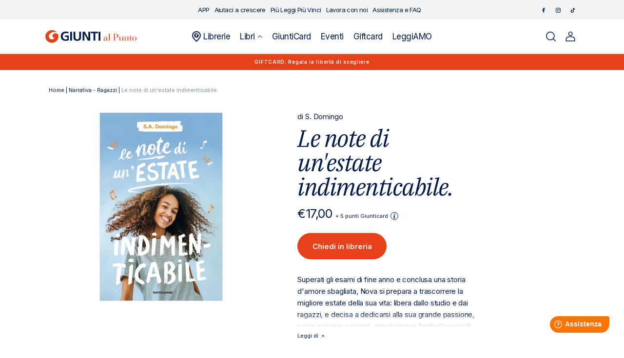

--- FILE ---
content_type: text/css
request_url: https://giuntialpunto.it/cdn/shop/t/2/assets/app.min.css?v=40881180635950420671748364019
body_size: 27755
content:
@font-face{font-family:thundersemi_bold_lc;font-style:normal;font-weight:400;src:url(thunder-semiboldlc_600-webfont.woff2) format("woff2"),url(thunder-semiboldlc_600-webfont.woff) format("woff")}/*! tailwindcss v3.2.4 | MIT License | https://tailwindcss.com*/*,:after,:before{border:0 solid #e5e7eb;box-sizing:border-box}:after,:before{--tw-content:""}html{-webkit-text-size-adjust:100%;font-feature-settings:normal;font-family:ui-sans-serif,system-ui,-apple-system,BlinkMacSystemFont,Segoe UI,Roboto,Helvetica Neue,Arial,Noto Sans,sans-serif,Apple Color Emoji,Segoe UI Emoji,Segoe UI Symbol,Noto Color Emoji;line-height:1.5;-moz-tab-size:4;-o-tab-size:4;tab-size:4}body{line-height:inherit;margin:0}hr{border-top-width:1px;color:inherit;height:0}abbr:where([title]){-webkit-text-decoration:underline dotted;text-decoration:underline dotted}h1,h2,h3,h4,h5,h6{font-size:inherit;font-weight:inherit}a{color:inherit;text-decoration:inherit}b,strong{font-weight:bolder}code,kbd,pre,samp{font-family:ui-monospace,SFMono-Regular,Menlo,Monaco,Consolas,Liberation Mono,Courier New,monospace;font-size:1em}small{font-size:80%}sub,sup{font-size:75%;line-height:0;position:relative;vertical-align:baseline}sub{bottom:-.25em}sup{top:-.5em}table{border-collapse:collapse;border-color:inherit;text-indent:0}button,input,optgroup,select,textarea{color:inherit;font-family:inherit;font-size:100%;font-weight:inherit;line-height:inherit;margin:0;padding:0}button,select{text-transform:none}[type=button],[type=reset],[type=submit],button{-webkit-appearance:button;background-color:transparent;background-image:none}:-moz-focusring{outline:auto}:-moz-ui-invalid{box-shadow:none}progress{vertical-align:baseline}::-webkit-inner-spin-button,::-webkit-outer-spin-button{height:auto}[type=search]{-webkit-appearance:textfield;outline-offset:-2px}::-webkit-search-decoration{-webkit-appearance:none}::-webkit-file-upload-button{-webkit-appearance:button;font:inherit}summary{display:list-item}blockquote,dd,dl,figure,h1,h2,h3,h4,h5,h6,hr,p,pre{margin:0}fieldset{margin:0}fieldset,legend{padding:0}menu,ol,ul{list-style:none;margin:0;padding:0}textarea{resize:vertical}input::-moz-placeholder,textarea::-moz-placeholder{color:#9ca3af;opacity:1}input::placeholder,textarea::placeholder{color:#9ca3af;opacity:1}[role=button],button{cursor:pointer}:disabled{cursor:default}audio,canvas,embed,iframe,img,object,svg,video{display:block;vertical-align:middle}img,video{height:auto;max-width:100%}[hidden]{display:none}::-webkit-datetime-edit,::-webkit-datetime-edit-day-field,::-webkit-datetime-edit-hour-field,::-webkit-datetime-edit-meridiem-field,::-webkit-datetime-edit-millisecond-field,::-webkit-datetime-edit-minute-field,::-webkit-datetime-edit-month-field,::-webkit-datetime-edit-second-field,::-webkit-datetime-edit-year-field{padding-bottom:0;padding-top:0}select{background-image:url("data:image/svg+xml;charset=utf-8,%3Csvg xmlns='http://www.w3.org/2000/svg' fill='none' viewBox='0 0 20 20'%3E%3Cpath stroke='%236B7280' stroke-linecap='round' stroke-linejoin='round' stroke-width='1.5' d='m6 8 4 4 4-4'/%3E%3C/svg%3E");background-position:right .5rem center;background-repeat:no-repeat;background-size:1.5em 1.5em;padding-right:2.5rem;-webkit-print-color-adjust:exact;print-color-adjust:exact}[type=checkbox]:checked,[type=radio]:checked{background-color:currentColor;background-position:50%;background-repeat:no-repeat;background-size:100% 100%;border-color:transparent}[type=checkbox]:checked{background-image:url("data:image/svg+xml;charset=utf-8,%3Csvg viewBox='0 0 16 16' fill='%23fff' xmlns='http://www.w3.org/2000/svg'%3E%3Cpath d='M12.207 4.793a1 1 0 0 1 0 1.414l-5 5a1 1 0 0 1-1.414 0l-2-2a1 1 0 0 1 1.414-1.414L6.5 9.086l4.293-4.293a1 1 0 0 1 1.414 0z'/%3E%3C/svg%3E")}[type=checkbox]:checked:focus,[type=checkbox]:checked:hover,[type=radio]:checked:focus,[type=radio]:checked:hover{background-color:currentColor;border-color:transparent}[type=checkbox]:indeterminate{background-image:url("data:image/svg+xml;charset=utf-8,%3Csvg xmlns='http://www.w3.org/2000/svg' fill='none' viewBox='0 0 16 16'%3E%3Cpath stroke='%23fff' stroke-linecap='round' stroke-linejoin='round' stroke-width='2' d='M4 8h8'/%3E%3C/svg%3E");background-size:100% 100%}[type=file]:focus{outline:1px solid ButtonText;outline:1px auto -webkit-focus-ring-color}.tooltip-arrow,.tooltip-arrow:before{background:inherit;height:8px;position:absolute;width:8px}.tooltip-arrow{visibility:hidden}.tooltip-arrow:before{content:"";transform:rotate(45deg);visibility:visible}[data-tooltip-style^=light]+.tooltip>.tooltip-arrow:before{border-color:#e5e7eb;border-style:solid}[data-tooltip-style^=light]+.tooltip[data-popper-placement^=top]>.tooltip-arrow:before{border-bottom-width:1px;border-right-width:1px}[data-tooltip-style^=light]+.tooltip[data-popper-placement^=right]>.tooltip-arrow:before{border-bottom-width:1px;border-left-width:1px}[data-tooltip-style^=light]+.tooltip[data-popper-placement^=bottom]>.tooltip-arrow:before{border-left-width:1px;border-top-width:1px}[data-tooltip-style^=light]+.tooltip[data-popper-placement^=left]>.tooltip-arrow:before{border-right-width:1px;border-top-width:1px}.tooltip[data-popper-placement^=top]>.tooltip-arrow{bottom:-4px}.tooltip[data-popper-placement^=bottom]>.tooltip-arrow{top:-4px}.tooltip[data-popper-placement^=left]>.tooltip-arrow{right:-4px}.tooltip[data-popper-placement^=right]>.tooltip-arrow{left:-4px}.tooltip.invisible>.tooltip-arrow:before{visibility:hidden}[data-popper-arrow],[data-popper-arrow]:before{background:inherit;height:8px;position:absolute;width:8px}[data-popper-arrow]{visibility:hidden}[data-popper-arrow]:after,[data-popper-arrow]:before{content:"";transform:rotate(45deg);visibility:visible}[data-popper-arrow]:after{background:inherit;height:9px;position:absolute;width:9px}[role=tooltip]>[data-popper-arrow]:before{border-color:#e5e7eb;border-style:solid}.dark [role=tooltip]>[data-popper-arrow]:before{border-color:#4b5563;border-style:solid}[role=tooltip]>[data-popper-arrow]:after{border-color:#e5e7eb;border-style:solid}.dark [role=tooltip]>[data-popper-arrow]:after{border-color:#4b5563;border-style:solid}[data-popover][role=tooltip][data-popper-placement^=top]>[data-popper-arrow]:after,[data-popover][role=tooltip][data-popper-placement^=top]>[data-popper-arrow]:before{border-bottom-width:1px;border-right-width:1px}[data-popover][role=tooltip][data-popper-placement^=right]>[data-popper-arrow]:after,[data-popover][role=tooltip][data-popper-placement^=right]>[data-popper-arrow]:before{border-bottom-width:1px;border-left-width:1px}[data-popover][role=tooltip][data-popper-placement^=bottom]>[data-popper-arrow]:after,[data-popover][role=tooltip][data-popper-placement^=bottom]>[data-popper-arrow]:before{border-left-width:1px;border-top-width:1px}[data-popover][role=tooltip][data-popper-placement^=left]>[data-popper-arrow]:after,[data-popover][role=tooltip][data-popper-placement^=left]>[data-popper-arrow]:before{border-right-width:1px;border-top-width:1px}[data-popover][role=tooltip][data-popper-placement^=top]>[data-popper-arrow]{bottom:-5px}[data-popover][role=tooltip][data-popper-placement^=bottom]>[data-popper-arrow]{top:-5px}[data-popover][role=tooltip][data-popper-placement^=left]>[data-popper-arrow]{right:-5px}[data-popover][role=tooltip][data-popper-placement^=right]>[data-popper-arrow]{left:-5px}[role=tooltip].invisible>[data-popper-arrow]:after,[role=tooltip].invisible>[data-popper-arrow]:before{visibility:hidden}[multiple],[type=date],[type=datetime-local],[type=email],[type=month],[type=number],[type=password],[type=search],[type=tel],[type=text],[type=time],[type=url],[type=week],select,textarea{--tw-shadow:0 0 #0000;-webkit-appearance:none;-moz-appearance:none;appearance:none;background-color:#fff;border-color:#6b7280;border-radius:0;border-width:1px;font-size:1rem;line-height:1.5rem;padding:.5rem .75rem}[multiple]:focus,[type=date]:focus,[type=datetime-local]:focus,[type=email]:focus,[type=month]:focus,[type=number]:focus,[type=password]:focus,[type=search]:focus,[type=tel]:focus,[type=text]:focus,[type=time]:focus,[type=url]:focus,[type=week]:focus,select:focus,textarea:focus{--tw-ring-inset:var(--tw-empty,/*!*/ /*!*/);--tw-ring-offset-width:0px;--tw-ring-offset-color:#fff;--tw-ring-color:#1c64f2;--tw-ring-offset-shadow:var(--tw-ring-inset) 0 0 0 var(--tw-ring-offset-width) var(--tw-ring-offset-color);--tw-ring-shadow:var(--tw-ring-inset) 0 0 0 calc(1px + var(--tw-ring-offset-width)) var(--tw-ring-color);border-color:#1c64f2;box-shadow:var(--tw-ring-offset-shadow),var(--tw-ring-shadow),var(--tw-shadow);outline:2px solid transparent;outline-offset:2px}input::-moz-placeholder,textarea::-moz-placeholder{color:#6b7280;opacity:1}input::placeholder,textarea::placeholder{color:#6b7280;opacity:1}::-webkit-datetime-edit-fields-wrapper{padding:0}::-webkit-date-and-time-value{min-height:1.5em}select:not([size]){background-image:url("data:image/svg+xml;charset=utf-8,%3Csvg aria-hidden='true' xmlns='http://www.w3.org/2000/svg' fill='none' viewBox='0 0 10 6'%3E%3Cpath stroke='%236B7280' stroke-linecap='round' stroke-linejoin='round' stroke-width='2' d='m1 1 4 4 4-4'/%3E%3C/svg%3E");background-position:right .75rem center;background-repeat:no-repeat;background-size:.75em .75em;padding-right:2.5rem;-webkit-print-color-adjust:exact;print-color-adjust:exact}[multiple]{background-image:none;background-position:0 0;background-repeat:unset;background-size:initial;padding-right:.75rem;-webkit-print-color-adjust:unset;print-color-adjust:unset}[type=checkbox],[type=radio]{--tw-shadow:0 0 #0000;-webkit-appearance:none;-moz-appearance:none;appearance:none;background-color:#fff;background-origin:border-box;border-color:#6b7280;border-width:1px;color:#1c64f2;display:inline-block;flex-shrink:0;height:1rem;padding:0;-webkit-print-color-adjust:exact;print-color-adjust:exact;-webkit-user-select:none;-moz-user-select:none;user-select:none;vertical-align:middle;width:1rem}[type=checkbox]{border-radius:0}[type=radio]{border-radius:100%}[type=checkbox]:focus,[type=radio]:focus{--tw-ring-inset:var(--tw-empty,/*!*/ /*!*/);--tw-ring-offset-width:2px;--tw-ring-offset-color:#fff;--tw-ring-color:#1c64f2;--tw-ring-offset-shadow:var(--tw-ring-inset) 0 0 0 var(--tw-ring-offset-width) var(--tw-ring-offset-color);--tw-ring-shadow:var(--tw-ring-inset) 0 0 0 calc(2px + var(--tw-ring-offset-width)) var(--tw-ring-color);box-shadow:var(--tw-ring-offset-shadow),var(--tw-ring-shadow),var(--tw-shadow);outline:2px solid transparent;outline-offset:2px}.dark [type=checkbox]:checked,.dark [type=radio]:checked,[type=checkbox]:checked,[type=radio]:checked{background-color:currentColor;background-position:50%;background-repeat:no-repeat;background-size:.55em .55em;border-color:transparent}[type=checkbox]:checked{background-image:url("data:image/svg+xml;charset=utf-8,%3Csvg aria-hidden='true' xmlns='http://www.w3.org/2000/svg' fill='none' viewBox='0 0 16 12'%3E%3Cpath stroke='%23fff' stroke-linecap='round' stroke-linejoin='round' stroke-width='3' d='M1 5.917 5.724 10.5 15 1.5'/%3E%3C/svg%3E");background-repeat:no-repeat;background-size:.55em .55em;-webkit-print-color-adjust:exact;print-color-adjust:exact}.dark [type=radio]:checked,[type=radio]:checked{background-image:url("data:image/svg+xml;charset=utf-8,%3Csvg viewBox='0 0 16 16' fill='%23fff' xmlns='http://www.w3.org/2000/svg'%3E%3Ccircle cx='8' cy='8' r='3'/%3E%3C/svg%3E");background-size:1em 1em}[type=checkbox]:indeterminate{background-color:currentColor;background-image:url("data:image/svg+xml;charset=utf-8,%3Csvg aria-hidden='true' xmlns='http://www.w3.org/2000/svg' fill='none' viewBox='0 0 16 12'%3E%3Cpath stroke='%23fff' stroke-linecap='round' stroke-linejoin='round' stroke-width='3' d='M1 5.917 5.724 10.5 15 1.5'/%3E%3C/svg%3E");background-position:50%;background-repeat:no-repeat;background-size:.55em .55em;border-color:transparent;-webkit-print-color-adjust:exact;print-color-adjust:exact}[type=checkbox]:indeterminate:focus,[type=checkbox]:indeterminate:hover{background-color:currentColor;border-color:transparent}[type=file]{background:unset;border-color:inherit;border-radius:0;border-width:0;font-size:unset;line-height:inherit;padding:0}[type=file]:focus{outline:1px auto inherit}input[type=file]::file-selector-button{-webkit-margin-start:-1rem;-webkit-margin-end:1rem;background:#1f2937;border:0;color:#fff;cursor:pointer;font-size:.875rem;font-weight:500;margin-inline-end:1rem;margin-inline-start:-1rem;padding:.625rem 1rem .625rem 2rem}input[type=file]::file-selector-button:hover{background:#374151}.dark input[type=file]::file-selector-button{background:#4b5563;color:#fff}.dark input[type=file]::file-selector-button:hover{background:#6b7280}input[type=range]::-webkit-slider-thumb{appearance:none;-moz-appearance:none;-webkit-appearance:none;background:#1c64f2;border:0;border-radius:9999px;cursor:pointer;height:1.25rem;width:1.25rem}input[type=range]:disabled::-webkit-slider-thumb{background:#9ca3af}.dark input[type=range]:disabled::-webkit-slider-thumb{background:#6b7280}input[type=range]:focus::-webkit-slider-thumb{--tw-ring-offset-shadow:var(--tw-ring-inset) 0 0 0 var(--tw-ring-offset-width) var(--tw-ring-offset-color);--tw-ring-shadow:var(--tw-ring-inset) 0 0 0 calc(4px + var(--tw-ring-offset-width)) var(--tw-ring-color);--tw-ring-opacity:1px;--tw-ring-color:rgb(164 202 254/var(--tw-ring-opacity));box-shadow:var(--tw-ring-offset-shadow),var(--tw-ring-shadow),var(--tw-shadow,0 0 #0000);outline:2px solid transparent;outline-offset:2px}input[type=range]::-moz-range-thumb{appearance:none;-moz-appearance:none;-webkit-appearance:none;background:#1c64f2;border:0;border-radius:9999px;cursor:pointer;height:1.25rem;width:1.25rem}input[type=range]:disabled::-moz-range-thumb{background:#9ca3af}.dark input[type=range]:disabled::-moz-range-thumb{background:#6b7280}input[type=range]::-moz-range-progress{background:#3f83f8}input[type=range]::-ms-fill-lower{background:#3f83f8}.toggle-bg:after{background:#fff;border-color:#d1d5db;border-radius:9999px;border-width:1px;box-shadow:var(--tw-ring-inset) 0 0 0 calc(var(--tw-ring-offset-width)) var(--tw-ring-color);content:"";height:1.25rem;left:.125rem;position:absolute;top:.125rem;transition-duration:.15s;transition-property:background-color,border-color,color,fill,stroke,opacity,box-shadow,transform,filter,backdrop-filter,-webkit-backdrop-filter;width:1.25rem}input:checked+.toggle-bg:after{border-color:#fff;transform:translateX(100%)}input:checked+.toggle-bg{background:#1c64f2;border-color:#1c64f2}*,:after,:before{--tw-border-spacing-x:0;--tw-border-spacing-y:0;--tw-translate-x:0;--tw-translate-y:0;--tw-rotate:0;--tw-skew-x:0;--tw-skew-y:0;--tw-scale-x:1;--tw-scale-y:1;--tw-pan-x: ;--tw-pan-y: ;--tw-pinch-zoom: ;--tw-scroll-snap-strictness:proximity;--tw-ordinal: ;--tw-slashed-zero: ;--tw-numeric-figure: ;--tw-numeric-spacing: ;--tw-numeric-fraction: ;--tw-ring-inset: ;--tw-ring-offset-width:0px;--tw-ring-offset-color:#fff;--tw-ring-color:rgba(63,131,248,.5);--tw-ring-offset-shadow:0 0 #0000;--tw-ring-shadow:0 0 #0000;--tw-shadow:0 0 #0000;--tw-shadow-colored:0 0 #0000;--tw-blur: ;--tw-brightness: ;--tw-contrast: ;--tw-grayscale: ;--tw-hue-rotate: ;--tw-invert: ;--tw-saturate: ;--tw-sepia: ;--tw-drop-shadow: ;--tw-backdrop-blur: ;--tw-backdrop-brightness: ;--tw-backdrop-contrast: ;--tw-backdrop-grayscale: ;--tw-backdrop-hue-rotate: ;--tw-backdrop-invert: ;--tw-backdrop-opacity: ;--tw-backdrop-saturate: ;--tw-backdrop-sepia: }::backdrop{--tw-border-spacing-x:0;--tw-border-spacing-y:0;--tw-translate-x:0;--tw-translate-y:0;--tw-rotate:0;--tw-skew-x:0;--tw-skew-y:0;--tw-scale-x:1;--tw-scale-y:1;--tw-pan-x: ;--tw-pan-y: ;--tw-pinch-zoom: ;--tw-scroll-snap-strictness:proximity;--tw-ordinal: ;--tw-slashed-zero: ;--tw-numeric-figure: ;--tw-numeric-spacing: ;--tw-numeric-fraction: ;--tw-ring-inset: ;--tw-ring-offset-width:0px;--tw-ring-offset-color:#fff;--tw-ring-color:rgba(63,131,248,.5);--tw-ring-offset-shadow:0 0 #0000;--tw-ring-shadow:0 0 #0000;--tw-shadow:0 0 #0000;--tw-shadow-colored:0 0 #0000;--tw-blur: ;--tw-brightness: ;--tw-contrast: ;--tw-grayscale: ;--tw-hue-rotate: ;--tw-invert: ;--tw-saturate: ;--tw-sepia: ;--tw-drop-shadow: ;--tw-backdrop-blur: ;--tw-backdrop-brightness: ;--tw-backdrop-contrast: ;--tw-backdrop-grayscale: ;--tw-backdrop-hue-rotate: ;--tw-backdrop-invert: ;--tw-backdrop-opacity: ;--tw-backdrop-saturate: ;--tw-backdrop-sepia: }.container{width:100%}@media (min-width:450px){.container{max-width:450px}}@media (min-width:500px){.container{max-width:500px}}@media (min-width:640px){.container{max-width:640px}}@media (min-width:768px){.container{max-width:768px}}@media (min-width:850px){.container{max-width:850px}}@media (min-width:1024px){.container{max-width:1024px}}@media (min-width:1280px){.container{max-width:1280px}}@media (min-width:1536px){.container{max-width:1536px}}@media (min-width:1643px){.container{max-width:1643px}}@media (min-width:1920px){.container{max-width:1920px}}.article-booksellers-container,.article-evento-container,.article-giunti-container,.custom-container,body .giunti-grid,body .giunti-page-container{margin-left:auto;margin-right:auto;max-width:1920px;padding-left:1.25rem;padding-right:1.25rem}@media (min-width:768px){.article-booksellers-container,.article-evento-container,.article-giunti-container,.custom-container,body .giunti-grid,body .giunti-page-container{padding-left:4rem;padding-right:4rem}}@media (min-width:1024px){.article-booksellers-container,.article-evento-container,.article-giunti-container,.custom-container,body .giunti-grid,body .giunti-page-container{padding-left:3rem;padding-right:3rem}}@media (min-width:1280px){.article-booksellers-container,.article-evento-container,.article-giunti-container,.custom-container,body .giunti-grid,body .giunti-page-container{padding-left:10rem;padding-right:10rem}}body{--tw-bg-opacity:1!important;background-color:rgb(255 255 255/var(--tw-bg-opacity))!important;margin:0 auto!important;max-width:1920px!important;overflow-x:hidden!important}body .giunti-grid{display:grid;grid-template-columns:repeat(12,minmax(0,1fr))}body .giunti-page-container{padding-bottom:5rem;padding-top:5rem}body .blog-slider,body .product-collection-slider,body .promo-collection-slider,body .special-content-slider{margin-left:auto;margin-right:auto;padding-left:1.25rem}@media (min-width:768px){body .blog-slider,body .product-collection-slider,body .promo-collection-slider,body .special-content-slider{padding-left:4rem}}@media (min-width:1024px){body .blog-slider,body .product-collection-slider,body .promo-collection-slider,body .special-content-slider{padding-left:3rem}}@media (min-width:1280px){body .blog-slider,body .product-collection-slider,body .promo-collection-slider,body .special-content-slider{padding-left:10rem}}body svg{display:inline-block}.accordion-hover-and-active:hover{--tw-bg-opacity:1;background-color:rgb(245 246 247/var(--tw-bg-opacity))}.accordion-hover-and-active:active{--tw-bg-opacity:1;background-color:rgb(255 255 255/var(--tw-bg-opacity))}:focus-visible{box-shadow:none;outline:transparent}.giunti-mega-menu-list-item._hover .icon-caret{--tw-rotate:0deg;transform:translate(var(--tw-translate-x),var(--tw-translate-y)) rotate(var(--tw-rotate)) skewX(var(--tw-skew-x)) skewY(var(--tw-skew-y)) scaleX(var(--tw-scale-x)) scaleY(var(--tw-scale-y))}.custom-mega-menu._hover .header__menu-item{--tw-text-opacity:1;color:rgb(230 66 26/var(--tw-text-opacity));cursor:pointer}.custom-mega-menu .mega-menu__content{background:0 0;border:0;box-shadow:0 13px 38px -20px hsla(220,3%,79%,.59);display:none;left:0;overflow-y:auto;padding-bottom:0;position:absolute;right:0;z-index:1}.custom-mega-menu .mega-menu__content._open{display:block}.custom-mega-menu .mega-menu__content .mega-menu__list{margin-left:auto;margin-right:auto;max-width:1920px;padding:5rem 1.25rem}@media (min-width:768px){.custom-mega-menu .mega-menu__content .mega-menu__list{padding-left:4rem;padding-right:4rem}}@media (min-width:1024px){.custom-mega-menu .mega-menu__content .mega-menu__list{padding-left:3rem;padding-right:3rem}}@media (min-width:1280px){.custom-mega-menu .mega-menu__content .mega-menu__list{padding-left:10rem;padding-right:10rem}}.custom-mega-menu .mega-menu__grid-3{display:grid;gap:1rem;grid-template-columns:repeat(3,minmax(0,1fr))}.custom-mega-menu .mega-menu__grid-4{display:grid;gap:1rem;grid-template-columns:repeat(4,minmax(0,1fr))}.custom-mega-menu .mega-menu-grid__column{grid-column:span 1/span 1;text-align:left}.custom-mega-menu .mega-menu-column__collections{--tw-text-opacity:1;color:rgb(0 26 76/var(--tw-text-opacity));text-align:left}.custom-mega-menu .mega-menu-column__collections .collection-list__item{font-family:Inter,sans-serif;font-size:15px;letter-spacing:-.15px;line-height:20px}@media (min-width:1280px){.custom-mega-menu .mega-menu-column__collections .collection-list__item{line-height:24px}}@media (min-width:1643px){.custom-mega-menu .mega-menu-column__collections .collection-list__item{font-size:19px;letter-spacing:-.38px;line-height:29px}}.custom-mega-menu .mega-menu-column__collections .collection-list__item{--tw-text-opacity:1;color:rgb(0 29 71/var(--tw-text-opacity));margin-bottom:2rem;text-align:left}.custom-mega-menu .mega-menu-column__collections .collection-list__item:hover{text-decoration-line:underline}.custom-mega-menu .mega-menu-column__promo .promo-list__item{margin:0 0 3.5rem;width:100%}@media (min-width:1024px){.custom-mega-menu .mega-menu-column__promo .promo-list__item{max-width:250px}}@media (min-width:1643px){.custom-mega-menu .mega-menu-column__promo .promo-list__item{max-width:290px}}.custom-mega-menu .mega-menu-column__promo .promo-list__item .promo-text__title,.custom-mega-menu .mega-menu-column__promo .promo-list__item .promo-text__type{font-family:Inter,sans-serif;font-size:15px;letter-spacing:-.15px;line-height:20px}@media (min-width:1280px){.custom-mega-menu .mega-menu-column__promo .promo-list__item .promo-text__title,.custom-mega-menu .mega-menu-column__promo .promo-list__item .promo-text__type{line-height:24px}}@media (min-width:1643px){.custom-mega-menu .mega-menu-column__promo .promo-list__item .promo-text__title,.custom-mega-menu .mega-menu-column__promo .promo-list__item .promo-text__type{font-size:19px;letter-spacing:-.38px;line-height:29px}}.custom-mega-menu .mega-menu-column__promo .promo-list__item .promo-text__title,.custom-mega-menu .mega-menu-column__promo .promo-list__item .promo-text__type{text-align:left}.custom-mega-menu .mega-menu-column__promo .promo-list__item .promo-text__type{--tw-text-opacity:1;color:rgb(230 66 26/var(--tw-text-opacity));margin-bottom:.5rem;text-transform:uppercase}.custom-mega-menu .mega-menu-column__books .book-list__item{display:grid;gap:2rem;grid-template-columns:repeat(3,minmax(0,1fr));margin:0 0 3.5rem;width:100%}.custom-mega-menu .mega-menu-column__books .book-list__item .book-image{grid-column:span 1/span 1}.custom-mega-menu .mega-menu-column__books .book-list__item .book-image img{--tw-border-opacity:1;border-color:rgb(229 232 236/var(--tw-border-opacity));border-width:1px}.custom-mega-menu .mega-menu-column__books .book-list__item .book-data{--tw-text-opacity:1;color:rgb(0 29 71/var(--tw-text-opacity));grid-column:span 2/span 2;text-align:left}.custom-mega-menu .mega-menu-column__books .book-list__item .book-data .book-title{display:block;margin-bottom:.5rem}.custom-mega-menu .mega-menu-column__books .book-list__item .book-data .book-price{color:rgb(0 26 76/var(--tw-text-opacity));font-size:10px;letter-spacing:-.6px;line-height:20px}@media (min-width:768px){.custom-mega-menu .mega-menu-column__books .book-list__item .book-data .book-price{font-size:15px;letter-spacing:0;line-height:25px}}.custom-mega-menu .mega-menu-column__books .book-list__item .book-data .book-price{--tw-text-opacity:1;color:rgb(126 141 162/var(--tw-text-opacity));margin-top:1.5rem}.custom-mega-menu .mega-menu-column__books .book-list__item .book-data .price-original{margin-right:.5rem;text-decoration-line:line-through}.custom-mega-menu .mega-menu-column__books .book-list__item .book-data .with-discount{--tw-text-opacity:1;color:rgb(230 66 26/var(--tw-text-opacity))}.custom-mega-menu .collections-title,.custom-mega-menu .promo-title{font-size:20px;letter-spacing:-.56px;line-height:24px}@media (min-width:1280px){.custom-mega-menu .collections-title,.custom-mega-menu .promo-title{font-size:25px;letter-spacing:-.5px;line-height:30px}}@media (min-width:1643px){.custom-mega-menu .collections-title,.custom-mega-menu .promo-title{font-size:28px;letter-spacing:-.4px;line-height:36px}}.custom-mega-menu .collections-title,.custom-mega-menu .promo-title{--tw-text-opacity:1;color:rgb(0 26 76/var(--tw-text-opacity));display:block;font-weight:700;margin-bottom:3.5rem;text-align:left}.custom-mega-menu .collections-title:hover,.custom-mega-menu .promo-title:hover{text-decoration-line:underline}.giftcard-form__modal,.giunticard-form__modal{height:calc(100% - 2rem);left:0;overflow-x:hidden;overflow-y:auto;position:absolute;top:0;width:100%;z-index:50}.giftcard-form__modal .modal__container,.giunticard-form__modal .modal__container{height:100%;margin-left:auto;margin-right:auto;max-width:500px;position:absolute;top:25%;width:100%}@media (min-width:500px){.giftcard-form__modal .modal__container,.giunticard-form__modal .modal__container{left:calc(50% - 250px);top:calc(50% - 100px)}}@media (min-width:768px){.giftcard-form__modal .modal__container,.giunticard-form__modal .modal__container{height:auto}}.giftcard-form__modal .modal__container .container__box,.giunticard-form__modal .modal__container .container__box{--tw-bg-opacity:1;--tw-shadow:0 1px 3px 0 rgba(0,0,0,.1),0 1px 2px -1px rgba(0,0,0,.1);--tw-shadow-colored:0 1px 3px 0 var(--tw-shadow-color),0 1px 2px -1px var(--tw-shadow-color);background-color:rgb(255 255 255/var(--tw-bg-opacity));border-radius:1.5rem;box-shadow:var(--tw-ring-offset-shadow,0 0 #0000),var(--tw-ring-shadow,0 0 #0000),var(--tw-shadow);position:relative}.giftcard-form__modal .modal__container .container__box .close-button,.giunticard-form__modal .modal__container .container__box .close-button{--tw-text-opacity:1;align-items:center;background-color:transparent;border-radius:.5rem;color:rgb(242 243 245/var(--tw-text-opacity));display:inline-flex;font-size:.875rem;line-height:1.25rem;margin-left:auto;padding:.375rem;position:absolute;right:.625rem;top:.75rem}.giftcard-form__modal .modal__container .container__box .close-button:hover,.giunticard-form__modal .modal__container .container__box .close-button:hover{--tw-text-opacity:1;color:rgb(229 232 236/var(--tw-text-opacity));color:rgb(17 24 39/var(--tw-text-opacity))}.giftcard-form__modal .modal__container .container__box .close-button .icon-close,.giunticard-form__modal .modal__container .container__box .close-button .icon-close{height:2.5rem;width:2.5rem}.giftcard-form__modal .modal__container .container__box .close-button .close-button__text,.giunticard-form__modal .modal__container .container__box .close-button .close-button__text{clip:rect(0,0,0,0);border-width:0;height:1px;margin:-1px;overflow:hidden;padding:0;position:absolute;white-space:nowrap;width:1px}.giftcard-form__modal .modal__container .container__box .box-content,.giunticard-form__modal .modal__container .container__box .box-content{padding:1.5rem;text-align:center}.giftcard-form__modal .modal__container .container__box .box-content .icon-warning,.giunticard-form__modal .modal__container .container__box .box-content .icon-warning{--tw-text-opacity:1;color:rgb(242 243 245/var(--tw-text-opacity));height:7rem;margin-bottom:1rem;margin-left:auto;margin-right:auto;width:7rem}.giftcard-form__modal .modal__container .container__box .box-content .icon-check,.giunticard-form__modal .modal__container .container__box .box-content .icon-check{--tw-text-opacity:1;color:rgb(230 66 26/var(--tw-text-opacity));height:7rem;margin-bottom:1rem;margin-left:auto;margin-right:auto;width:7rem}.giftcard-form__modal .modal__container .container__box .box-content .content__title,.giunticard-form__modal .modal__container .container__box .box-content .content__title{margin-bottom:1.25rem}.font-family-thunder{font-family:thundersemi_bold_lc,serif}.font-plexSerif{font-family:"IBM Plex Serif",serif;font-style:italic;font-weight:400}.h1-thunder,.h1-thunder-shadow,.h1-thunder-slideshow{font-family:thundersemi_bold_lc,serif;font-size:65px;letter-spacing:0;line-height:55px}@media (min-width:1024px){.h1-thunder,.h1-thunder-shadow,.h1-thunder-slideshow{font-size:85px;line-height:65px}}@media (min-width:1280px){.h1-thunder,.h1-thunder-shadow,.h1-thunder-slideshow{font-size:95px;line-height:75px}}@media (min-width:1643px){.h1-thunder,.h1-thunder-shadow,.h1-thunder-slideshow{font-size:150px;line-height:124px}}.h1-thunder,.h1-thunder-shadow,.h1-thunder-slideshow{font-weight:500}@media (min-width:1643px){.h1-thunder-slideshow{font-size:120px;line-height:100px}}.h1-thunder-shadow{-webkit-text-stroke-width:1px;-moz-text-stroke-width:1px;-webkit-text-stroke-color:#001d47;-moz-text-stroke-color:#001d47;color:transparent;text-shadow:-4px 4px #e6421a;text-transform:uppercase}.h1-plexSerif{--tw-text-opacity:1;color:rgb(0 26 76/var(--tw-text-opacity));font-family:IBM Plex Serif,serif;font-family:"IBM Plex Serif",serif;font-size:44px;font-style:italic;font-weight:400;letter-spacing:-1.35px;line-height:45px}@media (min-width:1024px){.h1-plexSerif{font-size:49px;letter-spacing:-1.5px;line-height:50px}}@media (min-width:1643px){.h1-plexSerif{font-size:59px;letter-spacing:-1.8px;line-height:63px}}.h1-plexSerif{font-weight:400}.h1-inter-article{--tw-text-opacity:1;color:rgb(0 26 76/var(--tw-text-opacity));font-family:Inter,sans-serif;font-size:30px;font-weight:600;letter-spacing:-1.35px;line-height:35px}@media (min-width:1024px){.h1-inter-article{font-size:49px;letter-spacing:-1.5px;line-height:50px}}@media (min-width:1643px){.h1-inter-article{font-size:59px;letter-spacing:-1.8px;line-height:63px}}.h2-thunder{font-family:thundersemi_bold_lc,serif;font-size:43px;letter-spacing:.45px;line-height:41px}@media (min-width:1024px){.h2-thunder{font-size:60px;letter-spacing:1.2px;line-height:55px}}@media (min-width:1643px){.h2-thunder{font-size:80px;letter-spacing:1.6px;line-height:70px}}.h2-thunder{font-weight:500}.h3-inter{font-family:Inter,sans-serif;font-size:20px;letter-spacing:-.56px;line-height:24px}@media (min-width:1280px){.h3-inter{font-size:25px;letter-spacing:-.5px;line-height:30px}}@media (min-width:1643px){.h3-inter{font-size:28px;letter-spacing:-.4px;line-height:36px}}.h3-inter{font-weight:400}.h4-plexSerif{--tw-text-opacity:1;color:rgb(0 26 76/var(--tw-text-opacity));font-family:IBM Plex Serif,serif;font-family:"IBM Plex Serif",serif;font-size:17px;font-style:italic;font-weight:400;letter-spacing:-.57px;line-height:19px}@media (min-width:1024px){.h4-plexSerif{font-size:18px;line-height:24px}}@media (min-width:1536px){.h4-plexSerif{font-size:23px;letter-spacing:-.72px;line-height:27px}}.h4-plexSerif{font-weight:400}.h5-inter{font-family:Inter,sans-serif;font-size:11px;letter-spacing:0;line-height:12px}@media (min-width:1643px){.h5-inter{font-size:13px;line-height:16px}}.h5-inter{font-weight:400}.h6-inter{font-family:Inter,sans-serif;font-size:10px;letter-spacing:.7px;line-height:12px}@media (min-width:1643px){.h6-inter{font-size:15px;letter-spacing:1.5px}}.h6-inter{font-weight:600}.paragraph-base{font-family:Inter,sans-serif;font-size:15px;letter-spacing:-.15px;line-height:20px}@media (min-width:1280px){.paragraph-base{line-height:24px}}@media (min-width:1643px){.paragraph-base{font-size:19px;letter-spacing:-.38px;line-height:29px}}.paragraph-base{font-weight:400}.first-level-menu{--tw-text-opacity:1;color:rgb(0 26 76/var(--tw-text-opacity));font-family:Inter,sans-serif;font-size:29px;letter-spacing:-.87px;line-height:60px}@media (min-width:1024px){.first-level-menu{font-size:17px;letter-spacing:-.51px;line-height:20px}}@media (min-width:1643px){.first-level-menu{font-size:21px;letter-spacing:-.42px;line-height:25px}}.first-level-menu{font-weight:400}.first-level-menu:hover{--tw-text-opacity:1;color:rgb(230 66 26/var(--tw-text-opacity))}.second-level-menu{--tw-text-opacity:1;color:rgb(0 29 71/var(--tw-text-opacity));font-family:Inter,sans-serif;font-size:20px;font-weight:400;letter-spacing:-.6px;line-height:40px}@media (min-width:1643px){.second-level-menu{font-weight:500px}}.top-menu-navbar{--tw-text-opacity:1;color:rgb(0 29 71/var(--tw-text-opacity));font-family:Inter,sans-serif;font-size:20px;font-weight:400;letter-spacing:-.6px;line-height:40px}@media (min-width:1643px){.top-menu-navbar{font-weight:500px}}@media (min-width:1024px){.top-menu-navbar{font-size:13px;line-height:16px}}.top-menu-navbar{font-weight:400}.top-menu-navbar:hover{--tw-text-opacity:1;color:rgb(230 66 26/var(--tw-text-opacity))}.text-button-cta{font-family:Inter,sans-serif;font-size:15px;letter-spacing:0;line-height:1.25;line-height:19px}@media (min-width:1643px){.text-button-cta{font-size:20px;letter-spacing:-.4px;line-height:26px}}.text-button-cta{font-weight:600}.quotation-marks{--tw-text-opacity:1;color:rgb(230 66 26/var(--tw-text-opacity));font-family:IBM Plex Serif,serif;font-family:"IBM Plex Serif",serif;font-size:29px;font-style:italic;font-weight:400;line-height:1}@media (min-width:1024px){.quotation-marks{font-size:54px}}@media (min-width:1643px){.quotation-marks{font-size:90px}}.quotation-marks__blog-article{--tw-text-opacity:1;color:rgb(230 66 26/var(--tw-text-opacity));font-family:thundersemi_bold_lc,serif;font-size:60px;letter-spacing:.6px;line-height:52px}html{-webkit-font-smoothing:antialiased;-moz-osx-font-smoothing:grayscale}body{--tw-text-opacity:1;color:rgb(0 0 0/var(--tw-text-opacity));color:rgb(0 26 76/var(--tw-text-opacity));font-size:1rem;line-height:1.5rem;line-height:1.5}.button-link,body{font-family:Inter,sans-serif;letter-spacing:0}.button-link{cursor:pointer;font-size:15px;line-height:1.25;line-height:19px;text-decoration-line:none}@media (min-width:1643px){.button-link{font-size:20px;letter-spacing:-.4px;line-height:26px}}.button-link{font-weight:600}.customer.order .order-details__box .button-link{margin-bottom:2.5rem}.button-link.button-link__text{--tw-text-opacity:1;color:rgb(230 66 26/var(--tw-text-opacity))}.button-link.button-link__text:active{opacity:.85}.button-link.button-link__pill{--tw-bg-opacity:1;--tw-text-opacity:1;background-color:rgb(230 66 26/var(--tw-bg-opacity));color:rgb(255 255 255/var(--tw-text-opacity));padding:1.25rem 2.25rem;text-align:center}@media (min-width:1024px){.button-link.button-link__pill{padding:1.75rem 2rem}}.button-link.button-link__pill{border-radius:100px}.button-link.button-link__pill:active,.button-link.button-link__pill:hover{opacity:.85}.slider-button.slider-button--next :active,.slider-button.slider-button--next :hover,.slider-button.slider-button--prev :active,.slider-button.slider-button--prev :hover{--tw-text-opacity:1;color:rgb(230 66 26/var(--tw-text-opacity))}.section-accordion{--tw-border-opacity:1;border-color:rgb(229 232 236/var(--tw-border-opacity));border-width:0 0 1px;margin-bottom:10rem;margin-left:auto;margin-right:auto;width:80%}@media (min-width:1643px){.section-accordion{width:60%}}.section-accordion .section-accordion__heading-first{--tw-border-opacity:1;--tw-bg-opacity:1;--tw-text-opacity:1;align-items:center;background-color:rgb(255 255 255/var(--tw-bg-opacity));border-color:rgb(229 232 236/var(--tw-border-opacity));border-width:1px 0 0;color:rgb(0 26 76/var(--tw-text-opacity));display:flex;font-weight:500;justify-content:space-between;padding-bottom:3rem;padding-top:3rem;text-align:left;width:100%}.section-accordion .section-accordion__heading-first:hover{--tw-bg-opacity:1;background-color:rgb(245 246 247/var(--tw-bg-opacity))}.section-accordion .section-accordion__heading-first:active{--tw-bg-opacity:1;background-color:rgb(255 255 255/var(--tw-bg-opacity))}.section-accordion .section-accordion__heading{--tw-border-opacity:1;--tw-bg-opacity:1;--tw-text-opacity:1;align-items:center;background-color:rgb(255 255 255/var(--tw-bg-opacity));border-color:rgb(229 232 236/var(--tw-border-opacity));border-width:1px 0 0;color:rgb(0 26 76/var(--tw-text-opacity));display:flex;font-weight:500;justify-content:space-between;padding-bottom:3rem;padding-top:3rem;text-align:left;width:100%}.section-accordion .section-accordion__heading:hover{--tw-bg-opacity:1;background-color:rgb(245 246 247/var(--tw-bg-opacity))}.section-accordion .section-accordion__heading:active{--tw-bg-opacity:1;background-color:rgb(255 255 255/var(--tw-bg-opacity))}.section-accordion .section-accordion__heading-last{--tw-border-opacity:1;--tw-bg-opacity:1;--tw-text-opacity:1;align-items:center;background-color:rgb(255 255 255/var(--tw-bg-opacity));border-color:rgb(229 232 236/var(--tw-border-opacity));border-width:1px 0 0;color:rgb(0 26 76/var(--tw-text-opacity));display:flex;font-weight:500;justify-content:space-between;padding-bottom:3rem;padding-top:3rem;text-align:left;width:100%}.section-accordion .section-accordion__heading-last:hover{--tw-bg-opacity:1;background-color:rgb(245 246 247/var(--tw-bg-opacity))}.section-accordion .section-accordion__heading-last:active{--tw-bg-opacity:1;background-color:rgb(255 255 255/var(--tw-bg-opacity))}.section-accordion .section-accordion__content-first{font-weight:300;padding:0 0 3rem}.section-accordion .section-accordion__content{font-weight:300;padding:3rem 0}.allibo-job-offers .aw_jobList.cs .aw_searchBox{--tw-bg-opacity:1;background-color:rgb(255 255 255/var(--tw-bg-opacity));margin-bottom:2rem}@media (min-width:1024px){.allibo-job-offers .aw_jobList.cs .aw_searchBox{margin-bottom:4rem}}.allibo-job-offers .aw_jobList.cs .aw_searchBox .aw_searchButton:hover{--tw-text-opacity:1;color:rgb(230 66 26/var(--tw-text-opacity))}.allibo-job-offers .aw_jobList.cs .aw_searchBox .aw_select{--tw-border-opacity:1;border-color:rgb(229 232 236/var(--tw-border-opacity));border-radius:4px;border-style:solid;border-width:1px;cursor:pointer;height:45px;padding:1rem 1.5rem}.allibo-job-offers .aw_intro{font-family:Inter,sans-serif;font-size:15px;letter-spacing:-.15px;line-height:20px}@media (min-width:1280px){.allibo-job-offers .aw_intro{line-height:24px}}@media (min-width:1643px){.allibo-job-offers .aw_intro{font-size:19px;letter-spacing:-.38px;line-height:29px}}.allibo-job-offers .aw_intro{margin-bottom:2rem}.allibo-job-offers .aw_jobPosting{--tw-bg-opacity:1;background-color:rgb(242 243 245/var(--tw-bg-opacity));border-radius:1.5rem;margin-bottom:2rem;padding:3rem}@media (min-width:768px){.allibo-job-offers .aw_jobPosting{margin-bottom:4rem;padding:4rem}}.allibo-job-offers .aw_jobPosting .aw_title{font-family:Inter,sans-serif;font-size:20px;letter-spacing:-.56px;line-height:24px}@media (min-width:1280px){.allibo-job-offers .aw_jobPosting .aw_title{font-size:25px;letter-spacing:-.5px;line-height:30px}}@media (min-width:1643px){.allibo-job-offers .aw_jobPosting .aw_title{font-size:28px;letter-spacing:-.4px;line-height:36px}}.allibo-job-offers .aw_jobPosting .aw_title{--tw-text-opacity:1;color:rgb(0 26 76/var(--tw-text-opacity));margin-bottom:2rem}.allibo-job-offers .aw_jobPosting .aw_location{font-family:Inter,sans-serif;font-size:15px;letter-spacing:-.15px;line-height:20px}@media (min-width:1280px){.allibo-job-offers .aw_jobPosting .aw_location{line-height:24px}}@media (min-width:1643px){.allibo-job-offers .aw_jobPosting .aw_location{font-size:19px;letter-spacing:-.38px;line-height:29px}}.allibo-job-offers .aw_jobPosting .aw_location{--tw-text-opacity:1;color:rgb(0 29 71/var(--tw-text-opacity))}.allibo-job-offers .aw_pager{--tw-border-opacity:1;border-top:2px rgb(126 141 162/var(--tw-border-opacity));border-style:solid;padding-top:1rem}.allibo-job-offers .aw_pager .aw_pagerLink{font-family:Inter,sans-serif;font-size:15px;letter-spacing:-.15px;line-height:20px}@media (min-width:1280px){.allibo-job-offers .aw_pager .aw_pagerLink{line-height:24px}}@media (min-width:1643px){.allibo-job-offers .aw_pager .aw_pagerLink{font-size:19px;letter-spacing:-.38px;line-height:29px}}.allibo-job-offers .aw_applyLink{--tw-bg-opacity:1!important;--tw-text-opacity:1!important;background-color:rgb(230 66 26/var(--tw-bg-opacity))!important;border-radius:3.5rem!important;color:rgb(255 255 255/var(--tw-text-opacity))!important;font-family:Inter,sans-serif;font-size:15px;letter-spacing:0;line-height:1.25;line-height:19px;margin:2.5rem 0 0!important;padding:2rem 2.5rem!important}@media (min-width:1643px){.allibo-job-offers .aw_applyLink{font-size:20px;letter-spacing:-.4px;line-height:26px}}.allibo-job-offers .aw_applyLink{font-weight:600!important}.customer.order .order-details__box .allibo-job-offers .aw_applyLink{margin-bottom:2.5rem}.allibo-job-offers .aw_applyLink:active,.allibo-job-offers .aw_applyLink:hover{opacity:.85}.announcement-bar__mobile{display:block}@media (min-width:1024px){.announcement-bar__mobile{display:none}}#shopify-section-announcement-bar{display:none;z-index:0}@media (min-width:1024px){#shopify-section-announcement-bar{display:block}}.announcement-bar{--tw-bg-opacity:1;background-color:rgb(230 66 26/var(--tw-bg-opacity))}.announcement-bar .announcement-link{--tw-text-opacity:1;color:rgb(255 255 255/var(--tw-text-opacity))}.announcement-bar .announcement-link .announcement-bar-text{--tw-text-opacity:1;color:rgb(255 255 255/var(--tw-text-opacity));font-family:Inter,sans-serif;font-size:10px;letter-spacing:.7px;line-height:12px;padding:.75rem;text-align:center}@media (min-width:1643px){.announcement-bar .announcement-link .announcement-bar-text{font-size:15px;letter-spacing:1.5px}}.announcement-bar .announcement-link .announcement-bar-text{font-weight:600}@media (min-width:1024px){.announcement-bar .announcement-link .announcement-bar-text{padding:1rem}}.announcement-bar .announcement-link .announcement-bar-message__bold{font-weight:700}.cta-banner{margin-bottom:3.5rem}.cta-banner .cta-banner__banner{align-items:flex-start;border-radius:2rem;display:flex;flex-direction:column}@media (min-width:640px){.cta-banner .cta-banner__banner{align-items:stretch;flex-direction:row}}@media (min-width:1024px){.cta-banner .cta-banner__banner{height:476px}}.cta-banner .cta-banner__banner .cta-banner__text{padding:2.75rem 2rem}@media (min-width:1024px){.cta-banner .cta-banner__banner .cta-banner__text{padding:6rem 9rem}}.cta-banner .cta-banner__banner .cta-banner__title{--tw-text-opacity:1;color:rgb(255 255 255/var(--tw-text-opacity));font-family:thundersemi_bold_lc,serif;font-size:43px;font-weight:800;letter-spacing:.45px;line-height:41px;margin-bottom:2rem;text-transform:uppercase}@media (min-width:1024px){.cta-banner .cta-banner__banner .cta-banner__title{font-size:60px;letter-spacing:1.2px;line-height:55px}}@media (min-width:1643px){.cta-banner .cta-banner__banner .cta-banner__title{font-size:80px;letter-spacing:1.6px;line-height:70px}}.cta-banner .cta-banner__banner .cta-banner__title{font-weight:500}.cta-banner .cta-banner__banner .cta-banner__image{width:100%}@media (min-width:1024px){.cta-banner .cta-banner__banner .cta-banner__image{height:100%}}.cta-banner .cta-banner__banner .cta-banner__image img{border-bottom-left-radius:2rem;border-bottom-right-radius:2rem;height:100%;-o-object-fit:cover;object-fit:cover;width:100%}@media (min-width:640px){.cta-banner .cta-banner__banner .cta-banner__image img{border-radius:0;border-bottom-right-radius:2rem;border-top-right-radius:2rem}}.cta-banner .cta-banner__banner .cta-banner__description{--tw-text-opacity:1;color:rgb(255 255 255/var(--tw-text-opacity));font-family:Inter,sans-serif;font-size:20px;letter-spacing:-.56px;line-height:24px;margin-bottom:2rem}@media (min-width:1280px){.cta-banner .cta-banner__banner .cta-banner__description{font-size:25px;letter-spacing:-.5px;line-height:30px}}@media (min-width:1643px){.cta-banner .cta-banner__banner .cta-banner__description{font-size:28px;letter-spacing:-.4px;line-height:36px}}.cta-banner .cta-banner__banner .cta-banner__description{font-weight:400}.cta-banner .cta-banner__banner .cta-banner__actions{align-items:center;display:flex}.cta-banner-img-only{margin-bottom:3.5rem}@media (min-width:1024px){.cta-banner-img-only{margin-bottom:6rem}}.cta-banner-img-only img{border-radius:2rem;width:100%}.cta-banner-img-only .cta-banner__image{display:block}.cta-banner-img-only .cta-banner__image.with-mobile{display:none}@media (min-width:768px){.cta-banner-img-only .cta-banner__image.with-mobile{display:block}}.cta-banner-img-only .cta-banner__image-mobile{display:block}@media (min-width:768px){.cta-banner-img-only .cta-banner__image-mobile{display:none}}.cta-libraries-banner{margin-bottom:3.5rem}@media (min-width:1024px){.cta-libraries-banner{margin-bottom:6rem}}.cta-libraries-banner .cta-libraries-banner__banner{--tw-bg-opacity:1;align-items:center;background-color:rgb(0 26 76/var(--tw-bg-opacity));border-radius:2rem;display:flex;flex-direction:column;justify-content:center;padding:2.5rem 1.75rem}@media (min-width:640px){.cta-libraries-banner .cta-libraries-banner__banner{flex-direction:row}}@media (min-width:1024px){.cta-libraries-banner .cta-libraries-banner__banner{padding:5rem 9rem}}.cta-libraries-banner .cta-libraries-banner__banner .cta-banner__text{width:100%}@media (min-width:1024px){.cta-libraries-banner .cta-libraries-banner__banner .cta-banner__text{width:40%}}.cta-libraries-banner .cta-libraries-banner__banner .cta-banner__title{--tw-text-opacity:1;color:rgb(230 66 26/var(--tw-text-opacity));font-family:thundersemi_bold_lc,serif;font-size:43px;font-weight:800;letter-spacing:.45px;line-height:41px;margin-bottom:2rem;text-transform:uppercase}@media (min-width:1024px){.cta-libraries-banner .cta-libraries-banner__banner .cta-banner__title{font-size:60px;letter-spacing:1.2px;line-height:55px}}@media (min-width:1643px){.cta-libraries-banner .cta-libraries-banner__banner .cta-banner__title{font-size:80px;letter-spacing:1.6px;line-height:70px}}.cta-libraries-banner .cta-libraries-banner__banner .cta-banner__title{font-weight:500}@media (min-width:1643px){.cta-libraries-banner .cta-libraries-banner__banner .cta-banner__title{margin-bottom:3rem}}.cta-libraries-banner .cta-libraries-banner__banner .cta-banner__description{--tw-text-opacity:1;color:rgb(255 255 255/var(--tw-text-opacity));font-family:Inter,sans-serif;font-size:20px;letter-spacing:-.56px;line-height:24px;margin-bottom:2rem}@media (min-width:1280px){.cta-libraries-banner .cta-libraries-banner__banner .cta-banner__description{font-size:25px;letter-spacing:-.5px;line-height:30px}}@media (min-width:1643px){.cta-libraries-banner .cta-libraries-banner__banner .cta-banner__description{font-size:28px;letter-spacing:-.4px;line-height:36px}}.cta-libraries-banner .cta-libraries-banner__banner .cta-banner__description{font-weight:400}.cta-libraries-banner .cta-libraries-banner__banner .cta-banner__actions{align-items:center;display:flex;margin-bottom:2rem}@media (min-width:1643px){.cta-libraries-banner .cta-libraries-banner__banner .cta-banner__actions{margin-top:4rem}}.cta-libraries-banner .cta-banner__image{width:100%}@media (min-width:1024px){.cta-libraries-banner .cta-banner__image{width:60%}}.cta-libraries-banner .cta-banner__image img{display:inline;height:auto;width:auto}.cta-banner-one-image{margin-bottom:3.5rem}.cta-banner-one-image .cta-banner-one-image__banner{border-radius:2rem;display:flex;flex-direction:column;position:relative}@media (min-width:640px){.cta-banner-one-image .cta-banner-one-image__banner{align-items:stretch;flex-direction:row}}.cta-banner-one-image .cta-banner-one-image__banner .cta-banner__text{left:0;padding:2.75rem 2rem;position:absolute;top:0}@media (min-width:1024px){.cta-banner-one-image .cta-banner-one-image__banner .cta-banner__text{padding:6rem 9rem}}.cta-banner-one-image .cta-banner-one-image__banner .cta-banner__title{--tw-text-opacity:1;color:rgb(255 255 255/var(--tw-text-opacity));font-family:thundersemi_bold_lc,serif;font-size:43px;font-weight:800;letter-spacing:.45px;line-height:41px;margin-bottom:2rem;text-transform:uppercase}@media (min-width:1024px){.cta-banner-one-image .cta-banner-one-image__banner .cta-banner__title{font-size:60px;letter-spacing:1.2px;line-height:55px}}@media (min-width:1643px){.cta-banner-one-image .cta-banner-one-image__banner .cta-banner__title{font-size:80px;letter-spacing:1.6px;line-height:70px}}.cta-banner-one-image .cta-banner-one-image__banner .cta-banner__title{font-weight:500}.cta-banner-one-image .cta-banner-one-image__banner .cta-banner__description{--tw-text-opacity:1;color:rgb(255 255 255/var(--tw-text-opacity));font-family:Inter,sans-serif;font-size:20px;letter-spacing:-.56px;line-height:24px;margin-bottom:2rem}@media (min-width:1280px){.cta-banner-one-image .cta-banner-one-image__banner .cta-banner__description{font-size:25px;letter-spacing:-.5px;line-height:30px}}@media (min-width:1643px){.cta-banner-one-image .cta-banner-one-image__banner .cta-banner__description{font-size:28px;letter-spacing:-.4px;line-height:36px}}.cta-banner-one-image .cta-banner-one-image__banner .cta-banner__description{font-weight:400}.cta-banner-one-image .cta-banner-one-image__banner .cta-banner__actions{align-items:center;display:flex}.cta-banner-one-image .cta-banner-one-image__banner img{border-radius:2rem;width:100%}.cta-banner-one-image .cta-banner-one-image__banner .cta-banner__image{display:block}.cta-banner-one-image .cta-banner-one-image__banner .cta-banner__image.with-mobile{display:none}@media (min-width:768px){.cta-banner-one-image .cta-banner-one-image__banner .cta-banner__image.with-mobile{display:block}}.cta-banner-one-image .cta-banner-one-image__banner .cta-banner__image-mobile{display:block}@media (min-width:768px){.cta-banner-one-image .cta-banner-one-image__banner .cta-banner__image-mobile{display:none}}.cta-banner-two-images{margin-bottom:3.5rem}@media (min-width:1024px){.cta-banner-two-images{margin-bottom:6rem}}.cta-banner-two-images .cta--two-images-banner__banner{border-radius:2rem;-moz-column-gap:1.75rem;column-gap:1.75rem;display:flex;flex-direction:column}@media (min-width:640px){.cta-banner-two-images .cta--two-images-banner__banner{flex-direction:row}}.cta-banner-two-images .cta--two-images-banner__banner .cta-banner__image{width:100%}@media (min-width:1024px){.cta-banner-two-images .cta--two-images-banner__banner .cta-banner__image{width:50%}}.cta-banner-two-images .cta--two-images-banner__banner .cta-banner__image:not(:last-child){margin-bottom:.75rem}@media (min-width:640px){.cta-banner-two-images .cta--two-images-banner__banner .cta-banner__image:not(:last-child){margin-bottom:0}}.cta-banner-two-images .cta--two-images-banner__banner .cta-banner__image img{border-radius:2rem;display:inline;height:100%;width:100%}.cta-message{margin-bottom:6rem;margin-top:6rem;text-align:center}@media (min-width:1024px){.cta-message{margin-bottom:10rem;margin-top:10rem}}.cta-message h2{text-transform:uppercase}.cta-message .cta-message__link{display:block;padding-top:3rem}@media (min-width:1024px){.cta-message .cta-message__link{padding-top:5rem}}.blog-slider .splide__slide{margin-left:0;width:50%}@media (min-width:1024px){.blog-slider .splide__slide{width:40%}}@media (min-width:1280px){.blog-slider .splide__slide{width:25%}}.blog-slider .collection-title__wrapper{align-items:center;display:flex;justify-content:flex-start;padding-bottom:2rem}.blog-slider .collection-title__wrapper .title{--tw-text-opacity:1;color:rgb(230 66 26/var(--tw-text-opacity));font-family:thundersemi_bold_lc,serif;font-size:43px;letter-spacing:.45px;line-height:41px;margin:0;padding:0;text-transform:uppercase}@media (min-width:1024px){.blog-slider .collection-title__wrapper .title{font-size:60px;letter-spacing:1.2px;line-height:55px}}@media (min-width:1643px){.blog-slider .collection-title__wrapper .title{font-size:80px;letter-spacing:1.6px;line-height:70px}}.blog-slider .collection-title__wrapper .title{font-weight:500}.blog-slider .collection-title__wrapper .title svg{height:2rem;width:2rem}@media (min-width:1024px){.blog-slider .collection-title__wrapper .title svg{height:4rem}}.blog-slider .collection-title__wrapper .collection-title__link{--tw-text-opacity:1;color:rgb(230 66 26/var(--tw-text-opacity));margin:0;padding:0;text-transform:uppercase}.blog-slider .collection-title__wrapper .collection-title__link:active,.blog-slider .collection-title__wrapper .collection-title__link:hover{opacity:.85}.blog-slider .blog-text__title{--tw-text-opacity:1;color:rgb(0 26 76/var(--tw-text-opacity));font-family:Inter,sans-serif;font-size:20px;letter-spacing:-.56px;line-height:24px}@media (min-width:1280px){.blog-slider .blog-text__title{font-size:25px;letter-spacing:-.5px;line-height:30px}}@media (min-width:1643px){.blog-slider .blog-text__title{font-size:28px;letter-spacing:-.4px;line-height:36px}}.blog-slider .blog-text__title{font-weight:400}.blog-slider .blog-text__type{--tw-text-opacity:1;color:rgb(230 66 26/var(--tw-text-opacity));font-family:Inter,sans-serif;font-size:10px;letter-spacing:.7px;line-height:12px;text-transform:uppercase}@media (min-width:1643px){.blog-slider .blog-text__type{font-size:15px;letter-spacing:1.5px}}.blog-slider .blog-text__type{font-weight:600}.footer-block--newsletter{--tw-bg-opacity:1;background-color:rgb(229 232 236/var(--tw-bg-opacity));padding:2.25rem 1.25rem 2.75rem}@media (min-width:1024px){.footer-block--newsletter{padding:6rem 0}}.newsletter-content{align-items:flex-start;display:flex;flex-direction:column;justify-content:center;margin-left:auto;margin-right:auto;max-width:700px;width:100%}@media (min-width:640px){.newsletter-content{align-items:center;width:60%}}.newsletter-content .newsletter-block__heading{--tw-text-opacity:1;color:rgb(230 66 26/var(--tw-text-opacity));font-family:thundersemi_bold_lc,serif;font-size:43px;letter-spacing:.45px;line-height:41px;margin-bottom:1rem;text-transform:uppercase}@media (min-width:1024px){.newsletter-content .newsletter-block__heading{font-size:60px;letter-spacing:1.2px;line-height:55px}}@media (min-width:1643px){.newsletter-content .newsletter-block__heading{font-size:80px;letter-spacing:1.6px;line-height:70px}}.newsletter-content .newsletter-block__heading{font-weight:500}@media (min-width:640px){.newsletter-content .newsletter-block__heading{text-align:center}}@media (min-width:1024px){.newsletter-content .newsletter-block__heading{margin-bottom:1.5rem}}.newsletter-content .newsletter-block__subheading{--tw-text-opacity:1;color:rgb(0 29 71/var(--tw-text-opacity));font-family:Inter,sans-serif;font-size:15px;letter-spacing:-.15px;line-height:20px;margin-bottom:1.25rem}@media (min-width:1280px){.newsletter-content .newsletter-block__subheading{line-height:24px}}@media (min-width:1643px){.newsletter-content .newsletter-block__subheading{font-size:19px;letter-spacing:-.38px;line-height:29px}}.newsletter-content .newsletter-block__subheading{font-weight:400}@media (min-width:640px){.newsletter-content .newsletter-block__subheading{text-align:center}}@media (min-width:1024px){.newsletter-content .newsletter-block__subheading{width:66.666667%}}.newsletter-content .newsletter-form{width:100%}@media (min-width:1024px){.newsletter-content .newsletter-form{width:75%}}.newsletter-content .newsletter-form .newsletter-field__input{--tw-border-opacity:1;--tw-bg-opacity:1;background-color:rgb(229 232 236/var(--tw-bg-opacity));border-color:rgb(0 29 71/var(--tw-border-opacity));border-width:0 0 2px;font-family:Inter,sans-serif;font-size:15px;letter-spacing:0;line-height:1.25;line-height:19px;margin-right:1.25rem;padding-bottom:1.25rem;padding-left:0;padding-right:0;width:66.666667%}@media (min-width:1643px){.newsletter-content .newsletter-form .newsletter-field__input{font-size:20px;letter-spacing:-.4px;line-height:26px}}.newsletter-content .newsletter-form .newsletter-field__input{font-weight:600}.customer.order .order-details__box .newsletter-content .newsletter-form .newsletter-field__input{margin-bottom:2.5rem}@media (min-width:1024px){.newsletter-content .newsletter-form .newsletter-field__input{margin-right:2.5rem}}.newsletter-content .newsletter-form .newsletter-field__input:focus{box-shadow:none}.custom-footer{--tw-bg-opacity:1;--tw-text-opacity:1;background-color:rgb(0 26 76/var(--tw-bg-opacity));color:rgb(255 255 255/var(--tw-text-opacity));padding-bottom:5rem;padding-top:2.75rem}@media (min-width:1280px){.custom-footer{padding-bottom:5rem;padding-top:8rem}}.footer__content-top{margin-bottom:2rem}@media (min-width:768px){.footer__content-top{margin-bottom:4rem}}.footer__blocks-wrapper{display:grid;gap:.5rem;grid-template-rows:repeat(2,minmax(0,1fr));width:100%}@media (min-width:768px){.footer__blocks-wrapper{display:flex;flex-direction:row;flex-wrap:nowrap;gap:1rem;justify-content:space-between}}.footer-block--menu{margin-bottom:2.25rem}@media (min-width:1024px){.footer-block--menu{margin-bottom:0}.footer-block--menu:not(:last-child){margin-right:2rem}}.footer-block__heading{--tw-text-opacity:1;color:rgb(255 255 255/var(--tw-text-opacity));font-family:Inter,sans-serif;font-size:15px;letter-spacing:-.15px;line-height:20px;margin-bottom:1rem}@media (min-width:1280px){.footer-block__heading{line-height:24px}}@media (min-width:1643px){.footer-block__heading{font-size:19px;letter-spacing:-.38px;line-height:29px}}.footer-block__heading{font-weight:400}@media (min-width:1024px){.footer-block__heading{--tw-text-opacity:1;color:rgb(255 255 255/var(--tw-text-opacity));margin-bottom:2.25rem}}.footer-block-company-data{align-items:flex-start;display:flex;flex-direction:column-reverse;justify-content:flex-start}@media (min-width:768px){.footer-block-company-data{flex-direction:column}}@media (min-width:1024px){.footer-block-company-data{margin-right:2rem}}.footer-block-company-data .company-logo{display:none}@media (min-width:768px){.footer-block-company-data .company-logo{display:block;margin-bottom:1.5rem}}@media (min-width:1024px){.footer-block-company-data .company-logo{max-width:100%}}.footer-block-company-data .company-info{margin-bottom:2rem}.footer-block-company-data .company-info p{--tw-text-opacity:1;color:rgb(255 255 255/var(--tw-text-opacity));font-family:Inter,sans-serif;font-size:11px;letter-spacing:0;line-height:12px}@media (min-width:1643px){.footer-block-company-data .company-info p{font-size:13px;line-height:16px}}.footer-block-company-data .company-info p{font-weight:400}@media (min-width:1280px){.footer-block-company-data .company-info p{font-size:15px;line-height:24px}}.footer-block-company-data .company-info p:not(:last-child),.list-unstyled li:not(:last-child){margin-bottom:.5rem}.list-unstyled .list-menu__item--link,.list-unstyled .list-menu__item--link:hover{--tw-text-opacity:1;color:rgb(255 255 255/var(--tw-text-opacity));font-family:Inter,sans-serif;font-size:11px;letter-spacing:0;line-height:12px;text-decoration-line:none}@media (min-width:1643px){.list-unstyled .list-menu__item--link,.list-unstyled .list-menu__item--link:hover{font-size:13px;line-height:16px}}.list-unstyled .list-menu__item--link,.list-unstyled .list-menu__item--link:hover{font-weight:400}@media (min-width:1280px){.list-unstyled .list-menu__item--link,.list-unstyled .list-menu__item--link:hover{font-size:15px;line-height:32px}}.footer__content-bottom-wrapper{display:block}.footer__content-bottom-wrapper .footer__column.footer__column--info{padding:0}.footer__privacy{align-items:center;display:flex;justify-content:space-between;width:100%}.footer__privacy .copyright__content{--tw-text-opacity:1;color:rgb(255 255 255/var(--tw-text-opacity));font-family:Inter,sans-serif;font-size:11px;letter-spacing:0;line-height:12px;text-align:center}@media (min-width:1643px){.footer__privacy .copyright__content{font-size:13px;line-height:16px}}.footer__privacy .copyright__content{font-weight:400}@media (min-width:768px){.footer__privacy .copyright__content{text-align:left}.footer__privacy .copyright__content:not(:last-child){margin-right:.75rem}}@media (min-width:1024px){.footer__privacy .copyright__content:not(:last-child){margin-right:1.25rem}}@media (min-width:768px){.footer__privacy .shop-name{flex-grow:1}}.giftcard-balance{margin-bottom:15rem}.giftcard-balance .giunticard-spinner>span{margin-left:auto;margin-right:auto}.giftcard-balance .giftcard__error{text-align:center}.giftcard-balance .giftcard__error .error-button{margin-top:2rem}.giftcard-balance .giftcard-box__info{--tw-bg-opacity:1;background-color:rgb(242 243 245/var(--tw-bg-opacity));border-radius:2rem;margin-left:auto;margin-right:auto;padding:6rem;width:100%}@media (min-width:1024px){.giftcard-balance .giftcard-box__info{width:812px}}.giftcard-balance .giftcard-box__info .image-desktop{display:none}@media (min-width:850px){.giftcard-balance .giftcard-box__info .image-desktop{display:block;margin-left:auto;margin-right:auto}}.giftcard-balance .giftcard-box__info .image-mobile{display:block;margin-left:auto;margin-right:auto}@media (min-width:850px){.giftcard-balance .giftcard-box__info .image-mobile{display:none}}.giftcard-balance .giftcard-box__info .giftcard-info__text{font-family:Inter,sans-serif;font-size:15px;letter-spacing:-.15px;line-height:20px}@media (min-width:1280px){.giftcard-balance .giftcard-box__info .giftcard-info__text{line-height:24px}}@media (min-width:1643px){.giftcard-balance .giftcard-box__info .giftcard-info__text{font-size:19px;letter-spacing:-.38px;line-height:29px}}.giftcard-balance .giftcard-box__info .giftcard-info__text{margin-bottom:0;margin-top:2rem;text-align:center}.giftcard-balance .giftcard-data .giftcard-data__grid{--tw-bg-opacity:1;background-color:rgb(242 243 245/var(--tw-bg-opacity));border-radius:2rem;display:grid;gap:0;grid-template-columns:repeat(3,minmax(0,1fr));margin-bottom:6rem;margin-left:auto;margin-right:auto;padding:6rem;width:100%}@media (min-width:850px){.giftcard-balance .giftcard-data .giftcard-data__grid{width:812px}}.giftcard-balance .giftcard-data .giftcard-data__grid .box__column-left{grid-column:span 2/span 2}.giftcard-balance .giftcard-data .giftcard-data__grid .box__column-right{grid-column:span 1/span 1}.giftcard-balance .giftcard-data .giftcard-data__footer{text-align:center}.giftcard-balance .giftcard-data .giftcard-data__footer a{margin-left:2.5rem;margin-right:2.5rem}.giftcard-balance .giftcard-box__form .giftcard-form__container{--tw-bg-opacity:1;background-color:rgb(242 243 245/var(--tw-bg-opacity));border-radius:2rem;margin-left:auto;margin-right:auto;margin-top:4rem;padding:6rem;text-align:center;width:100%}@media (min-width:850px){.giftcard-balance .giftcard-box__form .giftcard-form__container{width:812px}}.giftcard-balance .giftcard-box__form .giftcard-form__container .form-fieldset{display:block;margin-bottom:4rem;text-align:left}.giftcard-balance .giftcard-box__form .giftcard-form__container .form-fieldset .fieldset__input{margin-bottom:3rem;width:100%}.giftcard-balance .giftcard-box__form .giftcard-form__container .form-fieldset label{display:block;line-height:1.75rem;margin-bottom:0}.giftcard-balance .giftcard-box__form .giftcard-form__container .form-fieldset input[type=text]{--tw-border-opacity:1;background-color:transparent;border-color:rgb(229 232 236/var(--tw-border-opacity));border-style:solid;border-width:0 0 2px;display:block;font-family:Inter,sans-serif;font-size:15px;letter-spacing:-.15px;line-height:26px;margin:2.5rem 0 0;padding:0;width:100%}@media (min-width:1643px){.giftcard-balance .giftcard-box__form .giftcard-form__container .form-fieldset input[type=text]{font-size:19px;letter-spacing:-.38px;line-height:29px}}.giftcard-balance .giftcard-box__form .giftcard-form__container .form-fieldset input[type=text]:focus{--tw-border-opacity:1;--tw-ring-offset-shadow:var(--tw-ring-inset) 0 0 0 var(--tw-ring-offset-width) var(--tw-ring-offset-color);--tw-ring-shadow:var(--tw-ring-inset) 0 0 0 calc(var(--tw-ring-offset-width)) var(--tw-ring-color);--tw-ring-offset-width:0px;--tw-ring-offset-color:transparent;border-color:rgb(230 66 26/var(--tw-border-opacity));border-style:solid;border-width:0 0 2px;box-shadow:var(--tw-ring-offset-shadow),var(--tw-ring-shadow),var(--tw-shadow,0 0 #0000)}.giftcard-balance .giftcard-box__form .giftcard-form__container .form-fieldset .input-label-checkbox{align-items:center;cursor:pointer;display:flex;font-family:Inter,sans-serif;font-size:10px;letter-spacing:-.15px;line-height:18px}@media (min-width:1643px){.giftcard-balance .giftcard-box__form .giftcard-form__container .form-fieldset .input-label-checkbox{font-size:15px;letter-spacing:-.38px;line-height:25px}}.giftcard-balance .giftcard-box__form .giftcard-form__container .form-fieldset input[type=checkbox]{--tw-border-opacity:1;--tw-bg-opacity:1;-webkit-appearance:none;-moz-appearance:none;appearance:none;background-color:rgb(255 255 255/var(--tw-bg-opacity));background-position:50%;background-repeat:no-repeat;background-size:contain;border-color:rgb(242 243 245/var(--tw-border-opacity));border-radius:.125rem;border-width:1px;cursor:pointer;float:left;height:1.5rem;margin-right:1.5rem;transition-duration:.2s;transition-property:color,background-color,border-color,text-decoration-color,fill,stroke,opacity,box-shadow,transform,filter,-webkit-backdrop-filter;transition-property:color,background-color,border-color,text-decoration-color,fill,stroke,opacity,box-shadow,transform,filter,backdrop-filter;transition-property:color,background-color,border-color,text-decoration-color,fill,stroke,opacity,box-shadow,transform,filter,backdrop-filter,-webkit-backdrop-filter;transition-timing-function:cubic-bezier(.4,0,.2,1);vertical-align:top;width:1.5rem}.giftcard-balance .giftcard-box__form .giftcard-form__container .form-fieldset input[type=checkbox]:checked{--tw-border-opacity:1;--tw-bg-opacity:1;background-color:rgb(230 66 26/var(--tw-bg-opacity));border-color:rgb(230 66 26/var(--tw-border-opacity))}.giftcard-balance .giftcard-box__form .giftcard-form__container .form-fieldset input[type=checkbox]:focus{outline:2px solid transparent;outline-offset:2px}.giftcard-balance .giftcard-box__form .giftcard-form__container .form-fieldset .input-error{--tw-text-opacity:1;color:rgb(230 66 26/var(--tw-text-opacity))}.giftcard-balance .giftcard-box__form .giftcard-form__container .form-submit{display:block;width:100%}.giftcard-balance .giftcard-box__form .giftcard-form__container .moon-loader__box{display:flex;place-content:center}.giunticard-program-advantages .giunticard-program-advantages__title{--tw-text-opacity:1;color:rgb(230 66 26/var(--tw-text-opacity));margin-bottom:6rem;text-transform:uppercase}.giunticard-program-advantages .program-advantages__boxes{margin-bottom:6rem}@media (min-width:768px){.giunticard-program-advantages .program-advantages__boxes{display:grid;gap:6rem;grid-template-columns:repeat(2,minmax(0,1fr))}}@media (min-width:1024px){.giunticard-program-advantages .program-advantages__boxes{margin-bottom:10rem}}.giunticard-program-advantages .program-advantages__boxes .advantage-box{display:grid;gap:1.5rem;grid-template-columns:repeat(3,minmax(0,1fr));margin-top:4rem}.giunticard-program-advantages .program-advantages__boxes .advantage-box .advantage-box__image{grid-column:span 1/span 1;text-align:center}.giunticard-program-advantages .program-advantages__boxes .advantage-box .advantage-box__image .advantage-box-image__placeholder{--tw-bg-opacity:1;align-items:center;background-color:rgb(126 141 162/var(--tw-bg-opacity));border-radius:1.5rem;display:flex;height:89px;margin:0;text-align:center;width:89px}@media (min-width:450px){.giunticard-program-advantages .program-advantages__boxes .advantage-box .advantage-box__image .advantage-box-image__placeholder{height:100px;width:100px}}@media (min-width:850px){.giunticard-program-advantages .program-advantages__boxes .advantage-box .advantage-box__image .advantage-box-image__placeholder{border-radius:3.5rem;height:191px;margin-left:auto;margin-right:auto;width:191px}}.giunticard-program-advantages .program-advantages__boxes .advantage-box .advantage-box__image .advantage-box-image__placeholder .image-placeholder__text{display:block;text-align:center;width:100%}.giunticard-program-advantages .program-advantages__boxes .advantage-box .advantage-box__image img{border-radius:1.5rem;display:block;margin:0;width:89px}@media (min-width:450px){.giunticard-program-advantages .program-advantages__boxes .advantage-box .advantage-box__image img{width:100px}}@media (min-width:850px){.giunticard-program-advantages .program-advantages__boxes .advantage-box .advantage-box__image img{border-radius:3.5rem;margin-left:auto;margin-right:auto;width:191px}}.giunticard-program-advantages .program-advantages__boxes .advantage-box .advantage-box__info{grid-column:span 2/span 2;margin-top:0}.giunticard-program-advantages .program-advantages__boxes .advantage-box .advantage-box__info .box-info__description strong{--tw-text-opacity:1;color:rgb(230 66 26/var(--tw-text-opacity));font-weight:700}.giunticard-program-advantages .program-advantages__boxes .advantage-box .advantage-box__info .box-info__description a:hover{--tw-text-opacity:1;color:rgb(230 66 26/var(--tw-text-opacity));text-decoration-line:underline}.giunticard-status .giunticard-status__title{--tw-text-opacity:1;color:rgb(230 66 26/var(--tw-text-opacity));margin-bottom:3rem;text-transform:uppercase}.giunticard-status .giunticard-status__info{margin-bottom:4rem}.giunticard-status .giunticard-status__boxes{margin-bottom:13rem}@media (min-width:768px){.giunticard-status .giunticard-status__boxes{display:grid;gap:1.75rem;grid-template-columns:repeat(3,minmax(0,1fr))}}.giunticard-status .giunticard-status__boxes .status-box{margin-top:4rem}@media (min-width:768px){.giunticard-status .giunticard-status__boxes .status-box{margin-top:0}}.giunticard-status .giunticard-status__boxes .status-box .status-box__image{display:block;text-align:center}.giunticard-status .giunticard-status__boxes .status-box .status-box__image .status-box-image__placeholder{--tw-bg-opacity:1;align-items:center;background-color:rgb(126 141 162/var(--tw-bg-opacity));border-radius:1.5rem;display:flex;height:231px;margin:0;text-align:center;width:100%}@media (min-width:768px){.giunticard-status .giunticard-status__boxes .status-box .status-box__image .status-box-image__placeholder{border-radius:3.5rem;height:250px}}@media (min-width:850px){.giunticard-status .giunticard-status__boxes .status-box .status-box__image .status-box-image__placeholder{height:392px;margin-left:auto;margin-right:auto}}.giunticard-status .giunticard-status__boxes .status-box .status-box__image .status-box-image__placeholder .image-placeholder__text{display:block;text-align:center;width:100%}.giunticard-status .giunticard-status__boxes .status-box .status-box__image img{border-radius:1.5rem;display:block;margin:0;width:100%}@media (min-width:768px){.giunticard-status .giunticard-status__boxes .status-box .status-box__image img{width:531px}}@media (min-width:850px){.giunticard-status .giunticard-status__boxes .status-box .status-box__image img{border-radius:3.5rem;margin-left:auto;margin-right:auto}}.giunticard-status .giunticard-status__boxes .status-box .status-box__info{margin-top:3rem}@media (min-width:768px){.giunticard-status .giunticard-status__boxes .status-box .status-box__info{text-align:center}}.giunticard-status .giunticard-status__boxes .status-box .status-box__info .box-info__description{margin-top:.75rem}@media (min-width:768px){.giunticard-status .giunticard-status__boxes .status-box .status-box__info .box-info__description{margin-top:1.5rem}}.giunticard-status .giunticard-status__boxes .status-box .status-box__info .box-info__actions{--tw-text-opacity:1;color:rgb(230 66 26/var(--tw-text-opacity));margin-top:.75rem}@media (min-width:768px){.giunticard-status .giunticard-status__boxes .status-box .status-box__info .box-info__actions{margin-top:1.5rem}}.giunticard-status .giunticard-status__boxes .status-box .status-box__info .box-info__actions .box-info__link{--tw-text-opacity:1;color:rgb(230 66 26/var(--tw-text-opacity));font-size:14px;font-weight:600}@media (min-width:640px){.giunticard-status .giunticard-status__boxes .status-box .status-box__info .box-info__actions .box-info__link{font-size:16px}}@media (min-width:768px){.giunticard-status .giunticard-status__boxes .status-box .status-box__info .box-info__actions .box-info__link{font-size:12px}}@media (min-width:1024px){.giunticard-status .giunticard-status__boxes .status-box .status-box__info .box-info__actions .box-info__link{font-size:14px}}@media (min-width:1536px){.giunticard-status .giunticard-status__boxes .status-box .status-box__info .box-info__actions .box-info__link{font-size:19px}}#sticky-header-placeholder{display:none}sticky-header .giunti-sticky-header{max-width:1920px;top:-150px;width:100%;z-index:100}.header-wrapper{z-index:10}.header{grid-template-areas:none;height:70px}body .header{margin-left:auto;margin-right:auto;max-width:1920px;padding-left:1.25rem;padding-right:1.25rem}@media (min-width:768px){body .header{padding-left:4rem;padding-right:4rem}}@media (min-width:1024px){body .header{padding-left:3rem;padding-right:3rem}}@media (min-width:1280px){body .header{padding-left:10rem;padding-right:10rem}}body .header{display:grid;grid-template-columns:repeat(12,minmax(0,1fr))}@media (min-width:1643px){.header{height:90px}}.header .header__heading{grid-column:span 7/span 7}@media (min-width:1024px){.header .header__heading{grid-column:span 2/span 2}}.header .header__heading-logo{width:unset;width:100%}@media (min-width:640px){.header .header__heading-logo{width:60%}}@media (min-width:1024px){.header .header__heading-logo{width:286px}}.header .header__search{display:none}@media (min-width:1024px){.header .header__search{display:block}}.header .header__inline-menu.bottom__menu{grid-column:span 7/span 7}@media (min-width:1024px){.header .header__inline-menu.bottom__menu{grid-column:span 8/span 8;height:100%}}.header .header__inline-menu.bottom__menu li{text-align:left}@media (min-width:1024px){.header .header__inline-menu.bottom__menu li{height:100%}}.header .header__inline-menu.bottom__menu li:not(:last-child){margin-right:2rem}.header .header-icons__wrapper{align-items:center;display:flex;grid-column:span 5/span 5;justify-content:flex-end}@media (min-width:1024px){.header .header-icons__wrapper{grid-column:span 2/span 2}}.header .header__icon{--tw-text-opacity:1;color:rgb(0 26 76/var(--tw-text-opacity))}.header .header__icon:hover{opacity:.85}.header .header__icon:active,.header .header__icon:hover{--tw-text-opacity:1;color:rgb(230 66 26/var(--tw-text-opacity))}.header .header__icon:active{opacity:1}.header .header__icon.header__icon--locator{margin-right:1.75rem}@media (min-width:1024px){.header .header__icon.header__icon--locator{display:none}}.header .header__icon.header__icon--menu .icon-hamburger{position:static}.header .header__icon.header__icon--search{margin-right:2rem}.header .header__icon svg{height:2.5rem;width:2.5rem}@media (min-width:1024px){.header .header__icon svg{height:2rem;width:2rem}}.header .header__icon--account{--tw-text-opacity:1;color:rgb(0 26 76/var(--tw-text-opacity));cursor:default;margin-right:1.75rem}@media (min-width:1024px){.header .header__icon--account{margin-right:0}.header .header__icon--account.mobile{display:none}}.header .header__icon--account.desktop{display:none;position:relative}@media (min-width:1024px){.header .header__icon--account.desktop{display:flex}}.header .header__icon--account svg{height:2.5rem;width:2.5rem}@media (min-width:1024px){.header .header__icon--account svg{height:2rem;width:2rem}}.header .header__icon--account svg:hover{--tw-text-opacity:1;color:rgb(230 66 26/var(--tw-text-opacity));opacity:.85}.header .header__icon--account svg:active{--tw-text-opacity:1;color:rgb(230 66 26/var(--tw-text-opacity));opacity:1}.header .header-icon-account__menu{--tw-bg-opacity:1;background-color:rgb(255 255 255/var(--tw-bg-opacity));border-radius:0 0 .5rem .5rem;box-shadow:0 13px 38px -20px hsla(220,3%,79%,.59);display:none;padding:2rem;position:absolute;right:0;top:100%;width:25rem}.header .header-icon-account__menu._open{display:block}.account__links{--tw-text-opacity:1;color:rgb(0 26 76/var(--tw-text-opacity));font-family:Inter,sans-serif;font-size:15px;letter-spacing:-.15px;line-height:20px}@media (min-width:1280px){.account__links{line-height:24px}}@media (min-width:1643px){.account__links{font-size:19px;letter-spacing:-.38px;line-height:29px}}.account__links{font-weight:400}.account__links .account-menu__link{align-items:center;display:block;display:flex;justify-content:flex-start;padding-bottom:1.25rem;text-align:left}.account__links .account-menu__link:hover{--tw-text-opacity:1;color:rgb(230 66 26/var(--tw-text-opacity));opacity:.85}.account__links .account-menu__link:hover .cart-count-bubble{--tw-bg-opacity:1;background-color:rgb(230 66 26/var(--tw-bg-opacity));opacity:.85}.account__links .account-menu__link:active{opacity:1}.account__links .account-menu__link svg{height:2rem;width:2rem}.account__links .account-menu__link .cart-count-bubble{--tw-bg-opacity:1;--tw-text-opacity:1;align-items:center;background-color:rgb(0 26 76/var(--tw-bg-opacity));border-radius:.25rem;border-radius:100%;bottom:.8rem;color:rgb(255 255 255/var(--tw-text-opacity));display:flex;height:1.7rem;justify-content:center;left:1.2rem;position:absolute;width:1.7rem}.account__links .account-menu__link .cart-count-bubble span{font-size:1rem}.account__links .account-menu__link .cart-count-bubble:empty{display:none}.account__links .account-menu__text{display:inline-block;margin-left:2rem}.list-menu{display:flex;flex-direction:column;justify-content:center}@media (min-width:1024px){.list-menu{flex-direction:row;height:100%}}.list-menu .list-menu__item{text-decoration-line:none}.list-menu .list-menu__item span{align-items:center;display:flex}.header__inline-menu{display:none}@media (min-width:1024px){.header__inline-menu{display:block}header-drawer{display:none}}header-drawer .menu-drawer{width:100vw}@media (min-width:640px){header-drawer .menu-drawer{width:40rem}}header-drawer .menu-drawer{overflow-x:hidden;position:absolute;right:0;top:100%;transform:translateX(-100%);visibility:hidden;z-index:3}.menu-drawer__navigation,.top-menu-drawer__navigation{padding-left:1.25rem;padding-right:1.25rem}.top-menu-drawer__navigation{padding-bottom:6rem;padding-top:2.25rem}.menu-drawer__navigation{padding-bottom:1.75rem;padding-top:1.75rem}.menu-drawer__navigation details[open] .icon-chevron-down{--tw-rotate:180deg;transform:translate(var(--tw-translate-x),var(--tw-translate-y)) rotate(var(--tw-rotate)) skewX(var(--tw-skew-x)) skewY(var(--tw-skew-y)) scaleX(var(--tw-scale-x)) scaleY(var(--tw-scale-y))}.menu-drawer__menu .menu-drawer__menu-item{--tw-text-opacity:1;color:rgb(0 26 76/var(--tw-text-opacity));font-family:Inter,sans-serif;font-size:29px;letter-spacing:-.87px;line-height:60px}@media (min-width:1024px){.menu-drawer__menu .menu-drawer__menu-item{font-size:17px;letter-spacing:-.51px;line-height:20px}}@media (min-width:1643px){.menu-drawer__menu .menu-drawer__menu-item{font-size:21px;letter-spacing:-.42px;line-height:25px}}.menu-drawer__menu .menu-drawer__menu-item{font-weight:400}.menu-drawer__menu .menu-drawer__menu-item:hover{--tw-text-opacity:1;color:rgb(230 66 26/var(--tw-text-opacity))}.menu-drawer__menu .menu-drawer__menu-item svg{right:0}.menu-drawer__menu .menu-drawer__menu-item.menu-drawer__account{align-items:center;display:flex;justify-content:space-between;width:100%}.menu-drawer__menu .menu-drawer__menu-item.menu-drawer__menu-item--active{--tw-text-opacity:1;color:rgb(230 66 26/var(--tw-text-opacity))}.menu-drawer__menu .menu-drawer__submenu{--tw-text-opacity:1;color:rgb(0 26 76/var(--tw-text-opacity));padding:2rem}.menu-drawer__menu .menu-drawer__submenu .menu-drawer__close-button{font-size:20px;letter-spacing:-.56px;line-height:24px}@media (min-width:1280px){.menu-drawer__menu .menu-drawer__submenu .menu-drawer__close-button{font-size:25px;letter-spacing:-.5px;line-height:30px}}@media (min-width:1643px){.menu-drawer__menu .menu-drawer__submenu .menu-drawer__close-button{font-size:28px;letter-spacing:-.4px;line-height:36px}}.menu-drawer__menu .menu-drawer__submenu .menu-drawer__close-button{--tw-text-opacity:1;color:rgb(0 26 76/var(--tw-text-opacity));font-family:Inter,sans-serif;font-size:29px;letter-spacing:-.87px;line-height:60px;padding-left:0;padding-right:0}@media (min-width:1024px){.menu-drawer__menu .menu-drawer__submenu .menu-drawer__close-button{font-size:17px;letter-spacing:-.51px;line-height:20px}}@media (min-width:1643px){.menu-drawer__menu .menu-drawer__submenu .menu-drawer__close-button{font-size:21px;letter-spacing:-.42px;line-height:25px}}.menu-drawer__menu .menu-drawer__submenu .menu-drawer__close-button{font-weight:400}.menu-drawer__menu .menu-drawer__submenu .menu-drawer__close-button:hover{--tw-text-opacity:1;color:rgb(230 66 26/var(--tw-text-opacity))}.menu-drawer__menu .menu-drawer__submenu .mega-menu-drawer__column{margin-bottom:4rem}.menu-drawer__menu .menu-drawer__submenu .mega-menu-column__collections .collection-list__item{font-family:Inter,sans-serif;font-size:15px;letter-spacing:-.15px;line-height:20px}@media (min-width:1280px){.menu-drawer__menu .menu-drawer__submenu .mega-menu-column__collections .collection-list__item{line-height:24px}}@media (min-width:1643px){.menu-drawer__menu .menu-drawer__submenu .mega-menu-column__collections .collection-list__item{font-size:19px;letter-spacing:-.38px;line-height:29px}}.menu-drawer__menu .menu-drawer__submenu .mega-menu-column__collections .collection-list__item{--tw-text-opacity:1;color:rgb(0 29 71/var(--tw-text-opacity));margin-bottom:1rem;text-align:left}.menu-drawer__menu .menu-drawer__submenu .mega-menu-column__collections .collection-list__item:hover{text-decoration-line:underline}.menu-drawer__menu .menu-drawer__submenu .column__promo-list{display:grid;gap:1rem;grid-template-columns:repeat(2,minmax(0,1fr))}.menu-drawer__menu .menu-drawer__submenu .column__promo-list .card-promo__media{margin-bottom:1.25rem}.menu-drawer__menu .menu-drawer__submenu .column__promo-list .promo-text__type{--tw-text-opacity:1;color:rgb(230 66 26/var(--tw-text-opacity));font-weight:500;margin-bottom:1rem;text-transform:uppercase}.menu-drawer__menu .menu-drawer__submenu .column__promo-list .promo-text__title{font-family:Inter,sans-serif;font-size:15px;letter-spacing:-.15px;line-height:20px}@media (min-width:1280px){.menu-drawer__menu .menu-drawer__submenu .column__promo-list .promo-text__title{line-height:24px}}@media (min-width:1643px){.menu-drawer__menu .menu-drawer__submenu .column__promo-list .promo-text__title{font-size:19px;letter-spacing:-.38px;line-height:29px}}.menu-drawer__menu .menu-drawer__submenu .column__book-list{display:grid;gap:1rem;grid-template-columns:repeat(2,minmax(0,1fr))}.menu-drawer__menu .menu-drawer__submenu .column__book-list .book-data{font-size:15px;text-align:center}.menu-drawer__menu .menu-drawer__submenu .column__book-list .book-data .book-title{font-style:italic}.menu-drawer__menu .menu-drawer__submenu .column__book-list .book-data .book-price{--tw-text-opacity:1;color:rgb(126 141 162/var(--tw-text-opacity));margin-top:1.5rem}.menu-drawer__menu .menu-drawer__submenu .column__book-list .book-data .book-price .price-original{margin-right:.5rem;text-decoration-line:line-through}.menu-drawer__menu .menu-drawer__submenu .column__book-list .book-data .book-price .with-discount{--tw-text-opacity:1;color:rgb(230 66 26/var(--tw-text-opacity))}.menu-drawer__menu .menu-drawer__submenu .collections-title,.menu-drawer__menu .menu-drawer__submenu .promo-title{font-family:Inter,sans-serif;font-size:15px;letter-spacing:-.15px;line-height:20px}@media (min-width:1280px){.menu-drawer__menu .menu-drawer__submenu .collections-title,.menu-drawer__menu .menu-drawer__submenu .promo-title{line-height:24px}}@media (min-width:1643px){.menu-drawer__menu .menu-drawer__submenu .collections-title,.menu-drawer__menu .menu-drawer__submenu .promo-title{font-size:19px;letter-spacing:-.38px;line-height:29px}}.menu-drawer__menu .menu-drawer__submenu .collections-title,.menu-drawer__menu .menu-drawer__submenu .promo-title{--tw-text-opacity:1;color:rgb(0 29 71/var(--tw-text-opacity));display:block;font-weight:700;margin-bottom:3rem}.menu-drawer__menu .menu-drawer__submenu .collections-title:hover,.menu-drawer__menu .menu-drawer__submenu .promo-title:hover{text-decoration-line:underline}.top-menu__background{display:none}@media (min-width:1024px){.top-menu__background{--tw-bg-opacity:1;background-color:rgb(242 243 245/var(--tw-bg-opacity));display:block}}body .header-inline__menu{margin-left:auto;margin-right:auto;max-width:1920px;padding-left:1.25rem;padding-right:1.25rem}@media (min-width:768px){body .header-inline__menu{padding-left:4rem;padding-right:4rem}}@media (min-width:1024px){body .header-inline__menu{padding-left:3rem;padding-right:3rem}}@media (min-width:1280px){body .header-inline__menu{padding-left:10rem;padding-right:10rem}}body .header-inline__menu{display:grid;grid-template-columns:repeat(12,minmax(0,1fr))}.top-menu{--tw-bg-opacity:1;background-color:rgb(242 243 245/var(--tw-bg-opacity))}.top-menu .header__top-menu-contet-wrapper{align-items:center;display:flex;flex-direction:column;justify-content:space-between}@media (min-width:1024px){.top-menu .header__top-menu-contet-wrapper{flex-direction:row;grid-column:span 8/span 8;justify-content:center}}.top-menu .list-menu.list-menu--inline{margin-left:auto;margin-right:auto}.top-menu .list-menu.list-menu--inline .header__menu-item{--tw-text-opacity:1;color:rgb(0 26 76/var(--tw-text-opacity));color:rgb(0 29 71/var(--tw-text-opacity));font-family:Inter,sans-serif;font-size:20px;font-weight:400;letter-spacing:-.6px;line-height:40px}@media (min-width:1643px){.top-menu .list-menu.list-menu--inline .header__menu-item{font-weight:500px}}@media (min-width:1024px){.top-menu .list-menu.list-menu--inline .header__menu-item{font-size:13px;line-height:16px}}.top-menu .list-menu.list-menu--inline .header__menu-item{font-weight:400}.top-menu .list-menu.list-menu--inline .header__menu-item:hover{--tw-text-opacity:1;color:rgb(230 66 26/var(--tw-text-opacity))}@media (min-width:1024px){.top-menu .list-menu.list-menu--inline .header__menu-item{line-height:40px}.top-menu .list-menu.list-menu--inline .header__menu-item span{margin-right:1rem}.top-menu .header__icons.social-links{grid-column:span 2/span 2}}.top-menu .header__icons.social-links .list-social__link:hover{--tw-text-opacity:1;color:rgb(230 66 26/var(--tw-text-opacity));opacity:.85}.top-menu .header__icons.social-links .list-social__link:active{--tw-text-opacity:1;color:rgb(230 66 26/var(--tw-text-opacity));opacity:1}.top-menu .header__icons.social-links .list-social__link svg{height:2rem;width:2rem}@media (min-width:1024px){.top-menu .header__icons.social-links .list-social__link svg{height:1rem;width:1rem}}.header__inline-menu .list-menu__item,.menu-drawer__navigation .list-menu__item{--tw-text-opacity:1;color:rgb(0 26 76/var(--tw-text-opacity));font-family:Inter,sans-serif;font-size:29px;letter-spacing:-.87px;line-height:60px}@media (min-width:1024px){.header__inline-menu .list-menu__item,.menu-drawer__navigation .list-menu__item{font-size:17px;letter-spacing:-.51px;line-height:20px}}@media (min-width:1643px){.header__inline-menu .list-menu__item,.menu-drawer__navigation .list-menu__item{font-size:21px;letter-spacing:-.42px;line-height:25px}}.header__inline-menu .list-menu__item,.menu-drawer__navigation .list-menu__item{font-weight:400}.header__inline-menu .list-menu__item:hover,.menu-drawer__navigation .list-menu__item:hover{--tw-text-opacity:1;color:rgb(230 66 26/var(--tw-text-opacity))}@media (min-width:1024px){.header__inline-menu .list-menu__item,.menu-drawer__navigation .list-menu__item{line-height:70px}}@media (min-width:1643px){.header__inline-menu .list-menu__item,.menu-drawer__navigation .list-menu__item{line-height:90px}}.header__inline-menu .list-menu__item .header__active-menu-item,.menu-drawer__navigation .list-menu__item .header__active-menu-item{--tw-text-opacity:1;color:rgb(230 66 26/var(--tw-text-opacity));text-decoration-line:none}.html-text{margin-bottom:3rem;margin-top:3rem}@media (min-width:1643px){.html-text{margin-bottom:8rem;margin-top:8rem}}.html-text .html-text__title{--tw-text-opacity:1;color:rgb(0 26 76/var(--tw-text-opacity));font-family:Inter,sans-serif;font-size:20px;letter-spacing:-.56px;line-height:24px;margin-bottom:1rem}@media (min-width:1280px){.html-text .html-text__title{font-size:25px;letter-spacing:-.5px;line-height:30px}}@media (min-width:1643px){.html-text .html-text__title{font-size:28px;letter-spacing:-.4px;line-height:36px}}.html-text .html-text__title{font-weight:400}.html-text .html-text__title:not(:first-child){margin-top:5rem}.html-text .html-text__text{--tw-text-opacity:1;color:rgb(0 26 76/var(--tw-text-opacity));font-family:Inter,sans-serif;font-size:15px;letter-spacing:-.15px;line-height:20px}@media (min-width:1280px){.html-text .html-text__text{line-height:24px}}@media (min-width:1643px){.html-text .html-text__text{font-size:19px;letter-spacing:-.38px;line-height:29px}}.html-text .html-text__text{font-weight:400}.html-text .html-text__button,.html-text .html-text__image{margin-top:3rem}.html-text ul{list-style-type:disc;margin-bottom:1rem;margin-top:1rem}.html-text ul li{font-size:14px;list-style-position:inside}@media (min-width:640px){.html-text ul li{font-size:16px}}@media (min-width:768px){.html-text ul li{font-size:12px}}@media (min-width:1024px){.html-text ul li{font-size:14px}}@media (min-width:1536px){.html-text ul li{font-size:19px}}.article-evento-container{margin-bottom:6rem;margin-top:3rem;padding-bottom:0;padding-top:0}@media (min-width:768px){.article-evento-container{margin-bottom:20rem;margin-top:3rem}}.article-evento-container .article-evento__breadcrumb{--tw-text-opacity:1;color:rgb(127 142 163/var(--tw-text-opacity));display:none;font-family:Inter,sans-serif;font-size:11px;letter-spacing:0;line-height:12px;margin-bottom:2.5rem}@media (min-width:1643px){.article-evento-container .article-evento__breadcrumb{font-size:13px;line-height:16px}}.article-evento-container .article-evento__breadcrumb{font-weight:400}@media (min-width:768px){.article-evento-container .article-evento__breadcrumb{display:block;margin-bottom:4rem}}.article-evento-container .article-evento__breadcrumb a{--tw-text-opacity:1;color:rgb(0 26 76/var(--tw-text-opacity))}.article-evento-container .article-template__wrapper{margin-top:3rem}.article-evento-container .article-template__wrapper .article-container{display:block}@media (min-width:768px){.article-evento-container .article-template__wrapper .article-container{display:grid;gap:11rem;grid-template-columns:repeat(2,minmax(0,1fr))}}.article-evento-container .article-template__wrapper .article-container .column-article-data{margin-top:3rem}@media (min-width:768px){.article-evento-container .article-template__wrapper .article-container .column-article-data{margin-top:0}}.article-evento-container .article-template__wrapper .article-container .article-title{--tw-text-opacity:1;color:rgb(0 26 76/var(--tw-text-opacity));font-family:Inter,sans-serif;font-size:30px;font-weight:600;letter-spacing:-1.35px;line-height:35px;margin-bottom:2rem}@media (min-width:1024px){.article-evento-container .article-template__wrapper .article-container .article-title{font-size:49px;letter-spacing:-1.5px;line-height:50px}}@media (min-width:1643px){.article-evento-container .article-template__wrapper .article-container .article-title{font-size:59px;letter-spacing:-1.8px;line-height:63px}}@media (min-width:1024px){.article-evento-container .article-template__wrapper .article-container .article-title{margin-bottom:3rem}}.article-evento-container .article-template__wrapper .article-container .article-content,.article-evento-container .article-template__wrapper .article-container .article-info{font-family:Inter,sans-serif;font-size:15px;letter-spacing:-.15px;line-height:20px}@media (min-width:1280px){.article-evento-container .article-template__wrapper .article-container .article-content,.article-evento-container .article-template__wrapper .article-container .article-info{line-height:24px}}@media (min-width:1643px){.article-evento-container .article-template__wrapper .article-container .article-content,.article-evento-container .article-template__wrapper .article-container .article-info{font-size:19px;letter-spacing:-.38px;line-height:29px}}.article-evento-container .article-template__wrapper .article-container .article-content,.article-evento-container .article-template__wrapper .article-container .article-info{--tw-border-opacity:1;border-bottom:1px rgb(229 232 236/var(--tw-border-opacity));border-style:solid;margin-bottom:3rem}@media (min-width:1024px){.article-evento-container .article-template__wrapper .article-container .article-content,.article-evento-container .article-template__wrapper .article-container .article-info{padding-bottom:3rem}}.article-evento-container .article-template__wrapper .article-container .article-content .icon,.article-evento-container .article-template__wrapper .article-container .article-info .icon{height:15px;margin-right:1rem;margin-top:2px;max-width:15px;width:10%}.article-evento-container .article-template__wrapper .article-container .article-content .icon.icon-marker,.article-evento-container .article-template__wrapper .article-container .article-info .icon.icon-marker{height:17px;max-width:17px}.article-evento-container .article-template__wrapper .article-container .article-content .library__link:hover,.article-evento-container .article-template__wrapper .article-container .article-info .library__link:hover{text-decoration-line:underline}.article-booksellers-container{margin-bottom:6rem;margin-top:3rem;padding-bottom:0;padding-top:0}@media (min-width:768px){.article-booksellers-container{margin-bottom:20rem;margin-top:3rem}}.article-booksellers-container .article-booksellers__breadcrumb{--tw-text-opacity:1;color:rgb(127 142 163/var(--tw-text-opacity));display:none;font-family:Inter,sans-serif;font-size:11px;letter-spacing:0;line-height:12px;margin-bottom:2.5rem}@media (min-width:1643px){.article-booksellers-container .article-booksellers__breadcrumb{font-size:13px;line-height:16px}}.article-booksellers-container .article-booksellers__breadcrumb{font-weight:400}@media (min-width:768px){.article-booksellers-container .article-booksellers__breadcrumb{display:block;margin-bottom:4rem}}.article-booksellers-container .article-booksellers__breadcrumb a{--tw-text-opacity:1;color:rgb(0 26 76/var(--tw-text-opacity))}.article-booksellers-container .article-template__wrapper{margin-top:3rem}.article-booksellers-container .article-template__wrapper .article-container{display:block}@media (min-width:768px){.article-booksellers-container .article-template__wrapper .article-container{display:grid;gap:11rem;grid-template-columns:repeat(2,minmax(0,1fr))}}.article-booksellers-container .article-template__wrapper .article-container .column-article-data{margin-top:3rem}@media (min-width:768px){.article-booksellers-container .article-template__wrapper .article-container .column-article-data{margin-top:0}}.article-booksellers-container .article-template__wrapper .article-container .article-title{--tw-text-opacity:1;color:rgb(0 26 76/var(--tw-text-opacity));font-family:Inter,sans-serif;font-size:30px;font-weight:600;letter-spacing:-1.35px;line-height:35px;margin-bottom:3rem}@media (min-width:1024px){.article-booksellers-container .article-template__wrapper .article-container .article-title{font-size:49px;letter-spacing:-1.5px;line-height:50px}}@media (min-width:1643px){.article-booksellers-container .article-template__wrapper .article-container .article-title{font-size:59px;letter-spacing:-1.8px;line-height:63px}}.article-booksellers-container .article-template__wrapper .article-container .article-content,.article-booksellers-container .article-template__wrapper .article-container .article-info{--tw-border-opacity:1;border-bottom:1px rgb(229 232 236/var(--tw-border-opacity));border-style:solid;font-family:Inter,sans-serif;font-size:15px;letter-spacing:-.15px;line-height:20px;margin-bottom:3rem;padding-bottom:3rem}@media (min-width:1280px){.article-booksellers-container .article-template__wrapper .article-container .article-content,.article-booksellers-container .article-template__wrapper .article-container .article-info{line-height:24px}}@media (min-width:1643px){.article-booksellers-container .article-template__wrapper .article-container .article-content,.article-booksellers-container .article-template__wrapper .article-container .article-info{font-size:19px;letter-spacing:-.38px;line-height:29px}}.article-booksellers-container .article-template__wrapper .article-container .article-content,.article-booksellers-container .article-template__wrapper .article-container .article-info{font-weight:400}.article-booksellers-container .article-template__wrapper .article-container .article-content .icon,.article-booksellers-container .article-template__wrapper .article-container .article-info .icon{margin-right:1.5rem}.article-booksellers-container .article-template__wrapper .article-container .article-content .library__link:hover,.article-booksellers-container .article-template__wrapper .article-container .article-info .library__link:hover{text-decoration-line:underline}.article-booksellers-container .article-template__wrapper .article-container .article-content__video{margin-top:3rem}.article-booksellers-container .article-template__wrapper .article-container .article-content__video .video-player{aspect-ratio:16/9;width:100%}.article-giunti-container{margin-bottom:3rem;margin-top:3rem;padding-bottom:0;padding-top:0}@media (min-width:1024px){.article-giunti-container{margin-bottom:5rem}}.article-giunti-container .article-giunti__breadcrumb{--tw-text-opacity:1;color:rgb(127 142 163/var(--tw-text-opacity));display:none;font-family:Inter,sans-serif;font-size:11px;letter-spacing:0;line-height:12px;margin-bottom:2.5rem}@media (min-width:1643px){.article-giunti-container .article-giunti__breadcrumb{font-size:13px;line-height:16px}}.article-giunti-container .article-giunti__breadcrumb{font-weight:400}@media (min-width:768px){.article-giunti-container .article-giunti__breadcrumb{display:block;margin-bottom:8rem}}.article-giunti-container .article-giunti__breadcrumb a{--tw-text-opacity:1;color:rgb(0 26 76/var(--tw-text-opacity))}.article-giunti-container .article-template__wrapper{font-family:Inter,sans-serif;font-size:15px;letter-spacing:-.15px;line-height:20px}@media (min-width:1280px){.article-giunti-container .article-template__wrapper{line-height:24px}}@media (min-width:1643px){.article-giunti-container .article-template__wrapper{font-size:19px;letter-spacing:-.38px;line-height:29px}}.article-giunti-container .article-template__wrapper{--tw-text-opacity:1;color:rgb(0 26 76/var(--tw-text-opacity))}.article-giunti-container .article-template__wrapper .article-info{margin-bottom:3rem;margin-left:auto;margin-right:auto;width:100%}@media (min-width:768px){.article-giunti-container .article-template__wrapper .article-info{margin-bottom:8rem;width:768px}}.article-giunti-container .article-template__wrapper .article-info .article__category{--tw-text-opacity:1;color:rgb(230 66 26/var(--tw-text-opacity));margin-bottom:2.5rem;text-transform:uppercase}.article-giunti-container .article-template__wrapper .article-info .article__title{--tw-text-opacity:1;color:rgb(0 26 76/var(--tw-text-opacity));font-family:thundersemi_bold_lc,serif;font-size:65px;letter-spacing:0;line-height:55px;margin-bottom:1rem}@media (min-width:1024px){.article-giunti-container .article-template__wrapper .article-info .article__title{font-size:85px;line-height:65px}}@media (min-width:1280px){.article-giunti-container .article-template__wrapper .article-info .article__title{font-size:95px;line-height:75px}}@media (min-width:1643px){.article-giunti-container .article-template__wrapper .article-info .article__title{font-size:150px;line-height:124px}}.article-giunti-container .article-template__wrapper .article-info .article__title{font-weight:500}.article-giunti-container .article-template__wrapper .article-info .article__subtitle{margin-bottom:1.5rem}@media (min-width:768px){.article-giunti-container .article-template__wrapper .article-info .article__subtitle{margin-bottom:3rem}}.article-giunti-container .article-template__wrapper .article-info .article__date{--tw-text-opacity:1;color:rgb(0 26 76/var(--tw-text-opacity));font-size:10px;letter-spacing:-.6px;line-height:20px}@media (min-width:768px){.article-giunti-container .article-template__wrapper .article-info .article__date{font-size:15px;letter-spacing:0;line-height:25px}}.article-giunti-container .article-template__wrapper .article-info .article__date{margin-bottom:2.5rem;text-transform:uppercase}@media (min-width:768px){.article-giunti-container .article-template__wrapper .article-info .article__date{margin-bottom:5rem}}.article-giunti-container .article-template__wrapper .article-image{margin-bottom:3rem}@media (min-width:768px){.article-giunti-container .article-template__wrapper .article-image{margin-bottom:8rem}}.article-giunti-container .article-template__wrapper .article-content__layout{margin-bottom:5rem;margin-left:auto;margin-right:auto;max-width:810px;width:100%}@media (min-width:768px){.article-giunti-container .article-template__wrapper .article-content__layout{margin-bottom:10rem;width:768px}}@media (min-width:1536px){.article-giunti-container .article-template__wrapper .article-content__layout{margin-bottom:12rem}}.article-giunti-container .article-template__wrapper .article-text{--tw-text-opacity:1;color:rgb(0 26 76/var(--tw-text-opacity));font-family:Inter,sans-serif;font-size:15px;letter-spacing:-.15px;line-height:20px;margin-bottom:4rem}@media (min-width:1280px){.article-giunti-container .article-template__wrapper .article-text{line-height:24px}}@media (min-width:1643px){.article-giunti-container .article-template__wrapper .article-text{font-size:19px;letter-spacing:-.38px;line-height:29px}}.article-giunti-container .article-template__wrapper .article-text{font-weight:400}@media (min-width:1024px){.article-giunti-container .article-template__wrapper .article-text{margin-bottom:5rem}}.article-giunti-container .article-template__wrapper .article-related-product{align-items:flex-start;display:flex;flex-direction:column;justify-content:space-between;margin-bottom:4rem;width:100%}@media (min-width:640px){.article-giunti-container .article-template__wrapper .article-related-product{flex-direction:row;margin-bottom:5rem}}.article-giunti-container .article-template__wrapper .article-related-product__cover-img-wrapper{--tw-bg-opacity:1;align-self:center;background-color:rgb(242 243 245/var(--tw-bg-opacity));height:100%;margin-bottom:3rem;padding-top:75%;position:relative;width:50%}@media (min-width:640px){.article-giunti-container .article-template__wrapper .article-related-product__cover-img-wrapper{align-self:flex-start;margin-bottom:0;padding-top:55%;width:40%}}.article-giunti-container .article-template__wrapper .article-related-product__cover-img-wrapper img{bottom:0;left:0;position:absolute;right:0;top:0}.article-giunti-container .article-template__wrapper .article-related-product__info{display:flex;flex-direction:column;height:100%;width:100%}@media (min-width:640px){.article-giunti-container .article-template__wrapper .article-related-product__info{width:55%}}.article-giunti-container .article-template__wrapper .article-related-product__info .related-product__title{--tw-text-opacity:1;color:rgb(0 26 76/var(--tw-text-opacity));font-family:IBM Plex Serif,serif;font-family:"IBM Plex Serif",serif;font-size:17px;font-style:italic;letter-spacing:-.57px;line-height:19px}@media (min-width:1024px){.article-giunti-container .article-template__wrapper .article-related-product__info .related-product__title{font-size:18px;line-height:24px}}@media (min-width:1536px){.article-giunti-container .article-template__wrapper .article-related-product__info .related-product__title{font-size:23px;letter-spacing:-.72px;line-height:27px}}.article-giunti-container .article-template__wrapper .article-related-product__info .related-product__title{font-weight:400}.article-giunti-container .article-template__wrapper .article-related-product__info .related-product__link{text-decoration-line:underline;width:33%}.article-giunti-container .article-template__wrapper .article-related-product__info .related-product__link:hover{--tw-text-opacity:1;color:rgb(230 66 26/var(--tw-text-opacity));cursor:pointer}.article-giunti-container .article-template__wrapper .article-quote__wrapper{align-items:center;display:flex;flex-direction:column;justify-content:center}.article-giunti-container .article-template__wrapper .article-giunti__products .related_products_header h3{--tw-text-opacity:1;align-items:center;color:rgb(230 66 26/var(--tw-text-opacity));display:flex;font-family:thundersemi_bold_lc,serif;font-size:43px;letter-spacing:.45px;line-height:41px;margin:0;padding:0;text-transform:uppercase}@media (min-width:1024px){.article-giunti-container .article-template__wrapper .article-giunti__products .related_products_header h3{font-size:60px;letter-spacing:1.2px;line-height:55px}}@media (min-width:1643px){.article-giunti-container .article-template__wrapper .article-giunti__products .related_products_header h3{font-size:80px;letter-spacing:1.6px;line-height:70px}}.article-giunti-container .article-template__wrapper .article-giunti__products .related_products_header h3{font-weight:500}.article-giunti-container .article-template__wrapper .article-giunti__products .related_products_slider .pb-text-title-header{--tw-text-opacity:1;color:rgb(0 26 76/var(--tw-text-opacity));font-family:IBM Plex Serif,serif;font-family:"IBM Plex Serif",serif;font-size:17px;font-style:italic;letter-spacing:-.57px;line-height:19px;margin-bottom:1rem;text-align:center;width:100%}@media (min-width:1024px){.article-giunti-container .article-template__wrapper .article-giunti__products .related_products_slider .pb-text-title-header{font-size:18px;line-height:24px}}@media (min-width:1536px){.article-giunti-container .article-template__wrapper .article-giunti__products .related_products_slider .pb-text-title-header{font-size:23px;letter-spacing:-.72px;line-height:27px}}.article-giunti-container .article-template__wrapper .article-giunti__products .related_products_slider .pb-text-title-header{font-weight:400}.article-giunti-container .article-template__wrapper .article-giunti__products .related_products_slider .pb-text-title{height:40px}@media (min-width:768px){.article-giunti-container .article-template__wrapper .article-giunti__products .related_products_slider .pb-text-title{height:80px}}.article-giunti-container .article-template__wrapper .article-giunti__products .owl-page span{--tw-bg-opacity:1;background-color:rgb(126 141 162/var(--tw-bg-opacity));border-style:none}.article-giunti-container .article-template__wrapper .article-giunti__products .owl-page.active span{--tw-bg-opacity:1;background-color:rgb(0 29 71/var(--tw-bg-opacity));border-style:none}.article-giunti-container .collection-title__wrapper{align-items:center;display:flex;justify-content:flex-start;padding-bottom:2rem}.article-giunti-container .collection-title__wrapper .title{--tw-text-opacity:1;color:rgb(230 66 26/var(--tw-text-opacity));font-family:thundersemi_bold_lc,serif;font-size:43px;letter-spacing:.45px;line-height:41px;text-transform:uppercase}@media (min-width:1024px){.article-giunti-container .collection-title__wrapper .title{font-size:60px;letter-spacing:1.2px;line-height:55px}}@media (min-width:1643px){.article-giunti-container .collection-title__wrapper .title{font-size:80px;letter-spacing:1.6px;line-height:70px}}.article-giunti-container .collection-title__wrapper .title{font-weight:500}.article-giunti-container .collection-title__wrapper svg{height:2rem;width:2rem}@media (min-width:1024px){.article-giunti-container .collection-title__wrapper svg{height:4rem}}.giunti-page-eventi .blog-eventi-articles{display:block;margin-top:3rem}@media (min-width:768px){.giunti-page-eventi .blog-eventi-articles{display:grid;gap:2.5rem;grid-template-columns:repeat(3,minmax(0,1fr));margin-top:15rem;row-gap:8rem}}.giunti-page-blog .blog-giunti-articles{display:block;margin-top:3rem}@media (min-width:768px){.giunti-page-blog .blog-giunti-articles{display:grid;gap:2.5rem;grid-template-columns:repeat(3,minmax(0,1fr));margin-top:15rem;row-gap:8rem}}.collection-hero__text-wrapper{padding-bottom:5rem;padding-top:5rem}.collection-hero__text-wrapper .collection-hero__title{--tw-text-opacity:1;color:rgb(0 26 76/var(--tw-text-opacity));font-family:thundersemi_bold_lc,serif;font-size:65px;letter-spacing:0;line-height:55px;text-align:center}@media (min-width:1024px){.collection-hero__text-wrapper .collection-hero__title{font-size:85px;line-height:65px}}@media (min-width:1280px){.collection-hero__text-wrapper .collection-hero__title{font-size:95px;line-height:75px}}@media (min-width:1643px){.collection-hero__text-wrapper .collection-hero__title{font-size:150px;line-height:124px}}.collection-hero__text-wrapper .collection-hero__title{font-weight:500}.collection-hero__text-wrapper .collection-hero__description{--tw-text-opacity:1;color:rgb(0 26 76/var(--tw-text-opacity));font-family:Inter,sans-serif;font-size:20px;letter-spacing:-.56px;line-height:24px;text-align:center}@media (min-width:1280px){.collection-hero__text-wrapper .collection-hero__description{font-size:25px;letter-spacing:-.5px;line-height:30px}}@media (min-width:1643px){.collection-hero__text-wrapper .collection-hero__description{font-size:28px;letter-spacing:-.4px;line-height:36px}}.collection-hero__text-wrapper .collection-hero__description{font-weight:400}.main-search-product-section__container .template-search__results{display:flex;flex-direction:column}.main-search-product-section__container .product-grid-container,.product-section__container .product-grid-container{margin-bottom:5rem;margin-top:5rem}.main-search-product-section__container .product-grid.main-product-grid,.main-search-product-section__container .product-grid.main-search-product-grid,.product-section__container .product-grid.main-product-grid,.product-section__container .product-grid.main-search-product-grid{display:flex;flex-wrap:wrap;gap:1rem;width:100%}.main-search-product-section__container .grid__item,.product-section__container .grid__item{width:calc(50% - 1rem)}@media (min-width:768px){.main-search-product-section__container .grid__item,.product-section__container .grid__item{width:calc(33% - 1rem)}}@media (min-width:1024px){.main-search-product-section__container .grid__item,.product-section__container .grid__item{width:calc(25% - 1rem)}}@media (min-width:1280px){.main-search-product-section__container .grid__item,.product-section__container .grid__item{width:calc(20% - 1rem)}}.main-search-product-section__container .grid__item,.product-section__container .grid__item{float:left;min-height:1px}.gift-card-page .gift-card-page__actions{display:flex;flex-direction:column;margin-left:2rem;margin-right:2rem;margin-top:4rem}@media (min-width:640px){.gift-card-page .gift-card-page__actions{flex-direction:row;justify-content:center}}@media (min-width:768px){.gift-card-page .gift-card-page__actions{margin-left:0;margin-right:0}}.gift-card-page .gift-card-page__actions .button-link:first-child{margin-bottom:.75rem;margin-right:0}@media (min-width:640px){.gift-card-page .gift-card-page__actions .button-link:first-child{margin-bottom:0;margin-right:1.5rem}}.gift-card-page .gift-card-page__main-image{margin-top:10rem}.giunticard-page .giunticard-page__actions{margin-top:4rem;text-align:center}.giunticard-page .giunticard-page__actions .button-link:not(:last-child){margin-right:1rem}.giunticard-page .giunticard-page__main-image{margin-top:10rem}.giunticard-page .giunticard-section{margin-left:auto;margin-right:auto;width:100%}@media (min-width:768px){.giunticard-page .giunticard-section{margin-bottom:18rem}}@media (min-width:850px){.giunticard-page .giunticard-section{width:850px}}.library__container .store__title h1{margin-bottom:2.5rem}.library__container .store__title .title-prefix{font-family:Inter,sans-serif;font-size:15px;letter-spacing:-.15px;line-height:20px}@media (min-width:1280px){.library__container .store__title .title-prefix{line-height:24px}}@media (min-width:1643px){.library__container .store__title .title-prefix{font-size:19px;letter-spacing:-.38px;line-height:29px}}.library__container .store__title .title-prefix{display:block;margin-bottom:2rem}.library__container .store__title .title-address{font-family:Inter,sans-serif;font-size:15px;letter-spacing:-.15px;line-height:20px}@media (min-width:1280px){.library__container .store__title .title-address{line-height:24px}}@media (min-width:1643px){.library__container .store__title .title-address{font-size:19px;letter-spacing:-.38px;line-height:29px}}.library__container .store__title .title-address{--tw-text-opacity:1;color:rgb(0 26 76/var(--tw-text-opacity));text-align:center}.library__container .store__title .title-description{display:none}.library__container .store__image{margin-left:-4rem;margin-right:-4rem;margin-top:2.5rem}@media (min-width:1024px){.library__container .store__image{margin-left:auto;margin-right:auto}}.library__container .store__image .image-box{display:block;width:100%}.library__container .store__info{margin-top:3.5rem}@media (min-width:1024px){.library__container .store__info{display:grid;gap:3rem;grid-template-columns:repeat(2,minmax(0,1fr));margin-left:auto;margin-right:auto;margin-top:9rem;width:80%}}@media (min-width:1920px){.library__container .store__info{gap:6rem;width:70%}}@media (min-width:1024px){.library__container .store__info.with-special-hours{grid-template-columns:repeat(3,minmax(0,1fr))}}.library__container .store__info .store-info__data{font-family:Inter,sans-serif;font-size:15px;letter-spacing:-.15px;line-height:20px}@media (min-width:1280px){.library__container .store__info .store-info__data{line-height:24px}}@media (min-width:1643px){.library__container .store__info .store-info__data{font-size:19px;letter-spacing:-.38px;line-height:29px}}.library__container .store__info .store-info__data{margin-top:3.5rem;text-align:left}@media (min-width:1024px){.library__container .store__info .store-info__data{margin-top:0}}.library__container .store__info .store-info__data .info-data__contacts .contact-title{font-size:20px;letter-spacing:-.56px;line-height:24px}@media (min-width:1280px){.library__container .store__info .store-info__data .info-data__contacts .contact-title{font-size:25px;letter-spacing:-.5px;line-height:30px}}@media (min-width:1643px){.library__container .store__info .store-info__data .info-data__contacts .contact-title{font-size:28px;letter-spacing:-.4px;line-height:36px}}.library__container .store__info .store-info__data .info-data__contacts .contact-title{margin-bottom:2rem}.library__container .store__info .store-info__data .info-data__contacts div:not(:first-child){align-items:flex-start;display:flex;justify-content:flex-start;margin-bottom:3px}.library__container .store__info .store-info__data .info-data__contacts div:not(:first-child) img{margin-top:3px}@media (min-width:1024px){.library__container .store__info .store-info__data .info-data__contacts div:not(:first-child) img{margin-top:5px}}@media (min-width:1920px){.library__container .store__info .store-info__data .info-data__contacts div:not(:first-child) img{margin-top:7px}}.library__container .store__info .store-info__special-hours,.library__container .store__info .store-info__working-hours{font-family:Inter,sans-serif;font-size:15px;letter-spacing:-.15px;line-height:20px}@media (min-width:1280px){.library__container .store__info .store-info__special-hours,.library__container .store__info .store-info__working-hours{line-height:24px}}@media (min-width:1643px){.library__container .store__info .store-info__special-hours,.library__container .store__info .store-info__working-hours{font-size:19px;letter-spacing:-.38px;line-height:29px}}.library__container .store__info .store-info__special-hours,.library__container .store__info .store-info__working-hours{margin-top:5rem;text-align:left}@media (min-width:1024px){.library__container .store__info .store-info__special-hours,.library__container .store__info .store-info__working-hours{margin-top:0}}.library__container .store__info .store-info__special-hours .hour-box,.library__container .store__info .store-info__working-hours .hour-box{align-items:flex-start;display:flex;justify-content:space-between;width:60%}@media (min-width:640px){.library__container .store__info .store-info__special-hours .hour-box,.library__container .store__info .store-info__working-hours .hour-box{width:45%}}@media (min-width:1024px){.library__container .store__info .store-info__special-hours .hour-box,.library__container .store__info .store-info__working-hours .hour-box{width:100%}}.library__container .store__info .store-info__special-hours .hour-box p:first-child,.library__container .store__info .store-info__special-hours .hour-box p:last-child,.library__container .store__info .store-info__working-hours .hour-box p:first-child,.library__container .store__info .store-info__working-hours .hour-box p:last-child{width:50%}.library__container .store__info .store-info__special-hours .hour-title,.library__container .store__info .store-info__working-hours .hour-title{font-size:20px;letter-spacing:-.56px;line-height:24px}@media (min-width:1280px){.library__container .store__info .store-info__special-hours .hour-title,.library__container .store__info .store-info__working-hours .hour-title{font-size:25px;letter-spacing:-.5px;line-height:30px}}@media (min-width:1643px){.library__container .store__info .store-info__special-hours .hour-title,.library__container .store__info .store-info__working-hours .hour-title{font-size:28px;letter-spacing:-.4px;line-height:36px}}.library__container .store__info .store-info__special-hours .hour-title,.library__container .store__info .store-info__special-hours .special-closing,.library__container .store__info .store-info__special-hours .special-opening,.library__container .store__info .store-info__working-hours .hour-title,.library__container .store__info .store-info__working-hours .special-closing,.library__container .store__info .store-info__working-hours .special-opening{margin-bottom:2rem}@media (min-width:1024px){.library__container .store__info .store-info__special-hours .special-closing,.library__container .store__info .store-info__special-hours .special-opening,.library__container .store__info .store-info__working-hours .special-closing,.library__container .store__info .store-info__working-hours .special-opening{margin-bottom:5rem}}.library__container .store__info .store-info-icon{display:inline-block;margin-right:1rem}.library__container .library__button{align-items:center;display:flex;justify-content:center;margin-left:auto;margin-right:auto;margin-top:5rem;width:100%}@media (min-width:640px){.library__container .library__button{max-width:50%}}.library__container .store__events{margin-top:10rem}.library__container .store__events .events-spinner>span{margin-left:auto;margin-right:auto}.library__container .store__events .events-title{--tw-text-opacity:1;color:rgb(230 66 26/var(--tw-text-opacity));font-family:thundersemi_bold_lc,serif;font-size:43px;letter-spacing:.45px;line-height:41px;margin-bottom:5rem;text-align:center;text-transform:uppercase}@media (min-width:1024px){.library__container .store__events .events-title{font-size:60px;letter-spacing:1.2px;line-height:55px}}@media (min-width:1643px){.library__container .store__events .events-title{font-size:80px;letter-spacing:1.6px;line-height:70px}}.library__container .store__events .events-title{font-weight:500}.library__container .store__events .events-list{display:block;margin-top:3rem}@media (min-width:768px){.library__container .store__events .events-list{display:grid;gap:2.5rem;grid-template-columns:repeat(3,minmax(0,1fr))}}.library__container .store__events .events-list .event__media{margin-bottom:2rem}@media (min-width:768px){.library__container .store__events .events-list .event__media{margin-bottom:2.5rem}}.library__container .store__events .events-list .event__media img{border-radius:2rem}.library__container .store__events .events-list .event__media .media-placeholder{--tw-bg-opacity:1;background-color:rgb(126 141 162/var(--tw-bg-opacity));border-radius:2rem;width:100%}@media (min-width:768px){.library__container .store__events .events-list .event__media .media-placeholder{height:485px}}.library__container .store__events .events-list .event-type{--tw-text-opacity:1;color:rgb(230 66 26/var(--tw-text-opacity));display:block;font-family:Inter,sans-serif;font-size:15px;letter-spacing:-.15px;line-height:20px;margin-bottom:1rem;text-transform:uppercase}@media (min-width:1280px){.library__container .store__events .events-list .event-type{line-height:24px}}@media (min-width:1643px){.library__container .store__events .events-list .event-type{font-size:19px;letter-spacing:-.38px;line-height:29px}}.library__container .store__events .events-list .event-type{font-weight:400}@media (min-width:768px){.library__container .store__events .events-list .event-type{margin-bottom:1.5rem}}.library__container .store__events .events-list .event-title{--tw-text-opacity:1;color:rgb(0 26 76/var(--tw-text-opacity));font-family:Inter,sans-serif;font-size:20px;letter-spacing:-.56px;line-height:24px;margin-bottom:1.5rem}@media (min-width:1280px){.library__container .store__events .events-list .event-title{font-size:25px;letter-spacing:-.5px;line-height:30px}}@media (min-width:1643px){.library__container .store__events .events-list .event-title{font-size:28px;letter-spacing:-.4px;line-height:36px}}.library__container .store__events .events-list .event-title{font-weight:400}.library__container .store__events .events-list .event-date,.library__container .store__events .events-list .event-hour{display:block;font-family:Inter,sans-serif;font-size:15px;letter-spacing:-.15px;line-height:20px;margin-bottom:1rem}@media (min-width:1280px){.library__container .store__events .events-list .event-date,.library__container .store__events .events-list .event-hour{line-height:24px}}@media (min-width:1643px){.library__container .store__events .events-list .event-date,.library__container .store__events .events-list .event-hour{font-size:19px;letter-spacing:-.38px;line-height:29px}}.library__container .store__events .events-list .event-date,.library__container .store__events .events-list .event-hour{font-weight:400}@media (min-width:768px){.library__container .store__events .events-list .event-date,.library__container .store__events .events-list .event-hour{margin-bottom:1.5rem}}.library__container .store__events .events-list .event-date .icon,.library__container .store__events .events-list .event-hour .icon{margin-right:1rem}@media (min-width:768px){.library__container .store__events .events-list .event-date .icon,.library__container .store__events .events-list .event-hour .icon{margin-right:1.25rem}}.page-library .collection-title__link,.page-library .video-with-text-section__media,.page-library .video-with-text__heading{margin-left:auto;margin-right:auto}.page-library .video-with-text__text-item{display:none}.page-library .blog-slider__collection .collection-title__wrapper{justify-content:center}.page-library .blog-slider__collection .collection-title__wrapper svg{display:none}.giunti-page-maintenance{background-image:url(/cdn/shop/files/pattern-giuntialpunto.svg);background-repeat:repeat-x;padding-top:15rem}.giunti-page-maintenance .maintenance-logo{display:block;margin-bottom:4rem;margin-left:auto;margin-right:auto}.giunti-page-maintenance .maintenance-text{text-align:center}.giunti-page-maintenance .maintenance-text .maintenance__title{font-family:thundersemi_bold_lc,serif;font-size:65px;letter-spacing:0;line-height:55px}@media (min-width:1024px){.giunti-page-maintenance .maintenance-text .maintenance__title{font-size:85px;line-height:65px}}@media (min-width:1280px){.giunti-page-maintenance .maintenance-text .maintenance__title{font-size:95px;line-height:75px}}@media (min-width:1643px){.giunti-page-maintenance .maintenance-text .maintenance__title{font-size:150px;line-height:124px}}.giunti-page-maintenance .maintenance-text .maintenance__title{font-weight:500}.giunti-page-maintenance .maintenance-text .maintenance__subtitle{font-family:Inter,sans-serif;font-size:20px;letter-spacing:-.56px;line-height:24px;margin-top:2rem}@media (min-width:1280px){.giunti-page-maintenance .maintenance-text .maintenance__subtitle{font-size:25px;letter-spacing:-.5px;line-height:30px}}@media (min-width:1643px){.giunti-page-maintenance .maintenance-text .maintenance__subtitle{font-size:28px;letter-spacing:-.4px;line-height:36px}}.giunti-page-maintenance .maintenance-text .maintenance__subtitle{font-weight:400}.special-content-page .special-content-page__main-image{position:relative}.special-content-page .special-content-page__main-image img{margin-left:auto;margin-right:auto;width:100%}.special-content-page .special-content-page__main-image .main-page-title{--tw-text-opacity:1;color:rgb(255 255 255/var(--tw-text-opacity));left:50%;position:absolute;top:calc(50% - 12rem);transform:translateX(-50%);z-index:2}.special-content-page .special-content-collection__title{font-family:Inter,sans-serif;font-size:20px;letter-spacing:-.56px;line-height:24px;margin-bottom:6rem}@media (min-width:1280px){.special-content-page .special-content-collection__title{font-size:25px;letter-spacing:-.5px;line-height:30px}}@media (min-width:1643px){.special-content-page .special-content-collection__title{font-size:28px;letter-spacing:-.4px;line-height:36px}}.special-content-page .special-content-collection__title{font-weight:400}.special-content-page .special-content-collection__container .product-grid-container{margin-bottom:5rem;margin-top:5rem}.special-content-page .special-content-collection__container .product-grid.main-product-grid,.special-content-page .special-content-collection__container .product-grid.main-search-product-grid{display:flex;flex-wrap:wrap;gap:1rem;width:100%}.special-content-page .special-content-collection__container .grid__item{width:calc(50% - 1rem)}@media (min-width:768px){.special-content-page .special-content-collection__container .grid__item{width:calc(33% - 1rem)}}@media (min-width:1024px){.special-content-page .special-content-collection__container .grid__item{width:calc(25% - 1rem)}}@media (min-width:1280px){.special-content-page .special-content-collection__container .grid__item{width:calc(20% - 1rem)}}.special-content-page .special-content-collection__container .grid__item{float:left;min-height:1px}@media (min-width:768px){.special-content-page .special-content-collection__container .card__media{padding-bottom:100%!important}}.special-content-page .special-content-collection__container .card__content-for-card--text{display:none}.storelocator__app-container{margin:4rem auto;width:100%}@media (min-width:1024px){.storelocator__app-container{margin-bottom:6rem;margin-top:6rem}}.storelocator__app-container .storelocator__toolbar{display:block;display:grid;gap:2rem;grid-template-columns:repeat(2,minmax(0,1fr));margin-bottom:2rem;margin-left:auto;margin-right:auto;width:100%}@media (min-width:1024px){.storelocator__app-container .storelocator__toolbar{align-items:center;grid-template-columns:repeat(4,minmax(0,1fr))}}@media (min-width:1643px){.storelocator__app-container .storelocator__toolbar{width:990px}}.storelocator__app-container .storelocator__toolbar .toolbar__element{margin-bottom:2.5rem}.storelocator__app-container .storelocator__toolbar .toolbar-search,.storelocator__app-container .storelocator__toolbar .toolbar-search-button{grid-column:span 2/span 2}@media (min-width:1024px){.storelocator__app-container .storelocator__toolbar .toolbar-search,.storelocator__app-container .storelocator__toolbar .toolbar-search-button{grid-column:span 1/span 1}}.storelocator__app-container .storelocator__toolbar input[type=text]{font-family:Inter,sans-serif;font-size:15px;letter-spacing:-.15px;line-height:20px}@media (min-width:1280px){.storelocator__app-container .storelocator__toolbar input[type=text]{line-height:24px}}@media (min-width:1643px){.storelocator__app-container .storelocator__toolbar input[type=text]{font-size:19px;letter-spacing:-.38px;line-height:29px}}.storelocator__app-container .storelocator__toolbar input[type=text]{--tw-border-opacity:1;border-bottom-color:rgb(0 26 76/var(--tw-border-opacity));border-width:0 0 2px;margin:0;padding:1rem 0;text-align:left;width:100%}.storelocator__app-container .storelocator__toolbar input[type=text]:focus{box-shadow:none}.storelocator__app-container .storelocator__toolbar .localize-button{font-family:Inter,sans-serif;font-size:15px;letter-spacing:-.15px;line-height:20px}@media (min-width:1280px){.storelocator__app-container .storelocator__toolbar .localize-button{line-height:24px}}@media (min-width:1643px){.storelocator__app-container .storelocator__toolbar .localize-button{font-size:19px;letter-spacing:-.38px;line-height:29px}}.storelocator__app-container .storelocator__toolbar .localize-button{--tw-bg-opacity:1;--tw-text-opacity:1;background-color:rgb(253 240 236/var(--tw-bg-opacity));border-radius:3.5rem;color:rgb(230 66 26/var(--tw-text-opacity));display:block;margin:0;padding:1rem 1.5rem;width:100%}@media (min-width:1024px){.storelocator__app-container .storelocator__toolbar .localize-button{display:inline-block;padding:2rem 2.5rem;width:auto}}.storelocator__app-container .storelocator__toolbar .localize-button .icon-localize{display:inline-block;height:16px;margin-left:1rem;width:16px}@media (min-width:1024px){.storelocator__app-container .storelocator__toolbar .localize-button .icon-localize{height:19px;width:19px}}.storelocator__app-container .storelocator__toolbar .element-radius{font-family:Inter,sans-serif;font-size:15px;letter-spacing:-.15px;line-height:20px}@media (min-width:1280px){.storelocator__app-container .storelocator__toolbar .element-radius{line-height:24px}}@media (min-width:1643px){.storelocator__app-container .storelocator__toolbar .element-radius{font-size:19px;letter-spacing:-.38px;line-height:29px}}.storelocator__app-container .storelocator__toolbar .element-radius{text-align:left}.storelocator__app-container .storelocator__toolbar .radius-slider{--tw-text-opacity:1;color:rgb(0 26 76/var(--tw-text-opacity));padding:15px 0;position:absolute}@media (min-width:1024px){.storelocator__app-container .storelocator__toolbar .radius-slider{padding-bottom:20px;padding-top:20px}}.storelocator__app-container .storelocator__toolbar .radius-slider .MuiSlider-rail{opacity:1}.storelocator__app-container .storelocator__toolbar .radius-slider .MuiSlider-thumb{--tw-border-opacity:1;--tw-text-opacity:1;border-color:rgb(230 66 26/var(--tw-border-opacity));border-style:solid;border-width:2px;color:rgb(255 255 255/var(--tw-text-opacity))}.storelocator__app-container .storelocator__toolbar .search-button{font-family:Inter,sans-serif;font-size:15px;letter-spacing:-.15px;line-height:20px}@media (min-width:1280px){.storelocator__app-container .storelocator__toolbar .search-button{line-height:24px}}@media (min-width:1643px){.storelocator__app-container .storelocator__toolbar .search-button{font-size:19px;letter-spacing:-.38px;line-height:29px}}.storelocator__app-container .storelocator__toolbar .search-button{--tw-bg-opacity:1;--tw-text-opacity:1;background-color:rgb(230 66 26/var(--tw-bg-opacity));border-radius:3.5rem;color:rgb(255 255 255/var(--tw-text-opacity));margin:0;padding:2rem 2.5rem;width:100%}.storelocator__app-container .storelocator__toolbar .search-button .icon-search{display:inline-block;height:18px;margin-left:1rem;width:18px}@media (min-width:1024px){.storelocator__app-container .storelocator__toolbar .search-button .icon-search{height:25px;width:25px}}.storelocator__app-container .storelocator__container{margin-left:auto;margin-right:auto;width:100%}.storelocator__app-container .storelocator__container .storelocator-spinner>span{margin-left:auto;margin-right:auto}.storelocator__app-container .storelocator__container .locator-results__count{margin-bottom:2.5rem}.storelocator__app-container .storelocator__container .locator-results__count .results-count__box{font-family:Inter,sans-serif;font-size:15px;letter-spacing:-.15px;line-height:20px}@media (min-width:1280px){.storelocator__app-container .storelocator__container .locator-results__count .results-count__box{line-height:24px}}@media (min-width:1643px){.storelocator__app-container .storelocator__container .locator-results__count .results-count__box{font-size:19px;letter-spacing:-.38px;line-height:29px}}.storelocator__app-container .storelocator__container .locator-results__count .reset-filters{margin-left:2rem;text-decoration-line:underline}.storelocator__app-container .storelocator__container .locator-results__count .reset-filters:hover{--tw-text-opacity:1;color:rgb(230 66 26/var(--tw-text-opacity))}.storelocator__app-container .storelocator__container .locator-results__container{display:block;display:grid;grid-template-columns:repeat(1,minmax(0,1fr));margin-bottom:5rem;margin-left:auto;margin-right:auto;width:100%}@media (min-width:1024px){.storelocator__app-container .storelocator__container .locator-results__container{gap:8rem;grid-template-columns:5fr 7fr}}.storelocator__app-container .storelocator__container .locator-results__container .results__sidebar{order:1}@media (min-width:1024px){.storelocator__app-container .storelocator__container .locator-results__container .results__sidebar{height:850px}}.storelocator__app-container .storelocator__container .locator-results__container .sidebar__scroll{height:100%;overflow:auto;width:100%}@media (min-width:1024px){.storelocator__app-container .storelocator__container .locator-results__container .sidebar__scroll{overflow-x:hidden;overflow-y:scroll;padding-right:3.5rem}}.storelocator__app-container .storelocator__container .locator-results__container .sidebar__scroll::-webkit-scrollbar{width:10px}.storelocator__app-container .storelocator__container .locator-results__container .sidebar__scroll::-webkit-scrollbar-track{--tw-bg-opacity:1;background-color:rgb(242 243 245/var(--tw-bg-opacity))}.storelocator__app-container .storelocator__container .locator-results__container .sidebar__scroll::-webkit-scrollbar-thumb{--tw-bg-opacity:1;background-color:rgb(0 26 76/var(--tw-bg-opacity))}.storelocator__app-container .storelocator__container .locator-results__container .store-box{--tw-border-opacity:1;--tw-bg-opacity:1;background-color:rgb(242 243 245/var(--tw-bg-opacity));border-color:rgb(0 26 76/var(--tw-border-opacity));border-radius:1.5rem;border-style:solid;border-width:2px;margin-bottom:2rem;padding:3rem;width:100%}.storelocator__app-container .storelocator__container .locator-results__container .store-box :last-child{margin-bottom:0}.storelocator__app-container .storelocator__container .locator-results__container .store-box .store__title{font-family:Inter,sans-serif;font-size:20px;letter-spacing:-.56px;line-height:24px}@media (min-width:1280px){.storelocator__app-container .storelocator__container .locator-results__container .store-box .store__title{font-size:25px;letter-spacing:-.5px;line-height:30px}}@media (min-width:1643px){.storelocator__app-container .storelocator__container .locator-results__container .store-box .store__title{font-size:28px;letter-spacing:-.4px;line-height:36px}}.storelocator__app-container .storelocator__container .locator-results__container .store-box .store__title{--tw-text-opacity:1;color:rgb(0 26 76/var(--tw-text-opacity))}.storelocator__app-container .storelocator__container .locator-results__container .store-box .store__data{font-family:Inter,sans-serif;font-size:15px;letter-spacing:-.15px;line-height:20px}@media (min-width:1280px){.storelocator__app-container .storelocator__container .locator-results__container .store-box .store__data{line-height:24px}}@media (min-width:1643px){.storelocator__app-container .storelocator__container .locator-results__container .store-box .store__data{font-size:19px;letter-spacing:-.38px;line-height:29px}}.storelocator__app-container .storelocator__container .locator-results__container .store-box .store__data{margin-top:.5rem}.storelocator__app-container .storelocator__container .locator-results__container .store-box .box__actions{font-family:Inter,sans-serif;font-size:15px;letter-spacing:0;line-height:1.25;line-height:19px;margin-top:2.5rem}@media (min-width:1643px){.storelocator__app-container .storelocator__container .locator-results__container .store-box .box__actions{font-size:20px;letter-spacing:-.4px;line-height:26px}}.storelocator__app-container .storelocator__container .locator-results__container .store-box .box__actions{font-weight:600}.customer.order .order-details__box .storelocator__app-container .storelocator__container .locator-results__container .store-box .box__actions{margin-bottom:2.5rem}.storelocator__app-container .storelocator__container .locator-results__container .store-box .box__actions .action__details-link{font-family:Inter,sans-serif;font-size:15px;letter-spacing:-.15px;line-height:20px}@media (min-width:1280px){.storelocator__app-container .storelocator__container .locator-results__container .store-box .box__actions .action__details-link{line-height:24px}}@media (min-width:1643px){.storelocator__app-container .storelocator__container .locator-results__container .store-box .box__actions .action__details-link{font-size:19px;letter-spacing:-.38px;line-height:29px}}.storelocator__app-container .storelocator__container .locator-results__container .store-box .box__actions .action__details-link{--tw-text-opacity:1;color:rgb(230 66 26/var(--tw-text-opacity))}.storelocator__app-container .storelocator__container .locator-results__container .store-box .box__actions .action__details-link:hover{text-decoration-line:underline}.storelocator__app-container .storelocator__container .locator-results__container .results__map{height:343px;margin-bottom:4rem;width:100%}@media (min-width:640px){.storelocator__app-container .storelocator__container .locator-results__container .results__map{height:500px}}@media (min-width:1024px){.storelocator__app-container .storelocator__container .locator-results__container .results__map{display:flex;height:850px;order:2}}.storelocator__app-container .storelocator__container .locator-results__container .results__map .marker__info{font-family:Inter,sans-serif;font-size:15px;letter-spacing:-.15px;line-height:20px}@media (min-width:1280px){.storelocator__app-container .storelocator__container .locator-results__container .results__map .marker__info{line-height:24px}}@media (min-width:1643px){.storelocator__app-container .storelocator__container .locator-results__container .results__map .marker__info{font-size:19px;letter-spacing:-.38px;line-height:29px}}.storelocator__app-container .storelocator__container .locator-results__container .results__map .marker__info{padding:2.5rem;width:300px}@media (min-width:640px){.storelocator__app-container .storelocator__container .locator-results__container .results__map .marker__info{width:400px}}@media (min-width:1024px){.storelocator__app-container .storelocator__container .locator-results__container .results__map .marker__info{width:513px}}.storelocator__app-container .storelocator__container .locator-results__container .results__map .marker-image img{display:block;width:100%}.storelocator__app-container .storelocator__container .locator-results__container .results__map .marker-info{margin-top:2.5rem}.storelocator__app-container .storelocator__container .locator-results__container .results__map .marker-info .info-title{font-size:20px;letter-spacing:-.56px;line-height:24px}@media (min-width:1280px){.storelocator__app-container .storelocator__container .locator-results__container .results__map .marker-info .info-title{font-size:25px;letter-spacing:-.5px;line-height:30px}}@media (min-width:1643px){.storelocator__app-container .storelocator__container .locator-results__container .results__map .marker-info .info-title{font-size:28px;letter-spacing:-.4px;line-height:36px}}.storelocator__app-container .storelocator__container .locator-results__container .results__map .marker-info .info-title{font-size:1.5rem;line-height:2rem}@media (min-width:640px){.storelocator__app-container .storelocator__container .locator-results__container .results__map .marker-info .info-title{font-size:20px;letter-spacing:-.56px;line-height:24px}}.storelocator__app-container .storelocator__container .locator-results__container .results__map .marker-info .info-details{font-size:1rem;line-height:1.5rem;margin-top:1.25rem}@media (min-width:640px){.storelocator__app-container .storelocator__container .locator-results__container .results__map .marker-info .info-details{font-size:15px;letter-spacing:-.15px;line-height:26px;margin-top:2.5rem}}.storelocator__app-container .storelocator__container .locator-results__container .results__map .marker-info .detail-icon{display:inline-block;margin-right:1rem}.storelocator__app-container .storelocator__container .locator-results__container .results__map .marker-info .email__link-inner{text-decoration-line:underline}.storelocator__app-container .storelocator__container .locator-results__container .results__map .marker-info .info-actions{margin-top:2rem}@media (min-width:640px){.storelocator__app-container .storelocator__container .locator-results__container .results__map .marker-info .info-actions{margin-top:4rem}}.storelocator__app-container .storelocator__container .locator-results__container .results__map .marker-info .action-link{font-family:Inter,sans-serif;font-size:15px;letter-spacing:-.15px;line-height:20px}@media (min-width:1280px){.storelocator__app-container .storelocator__container .locator-results__container .results__map .marker-info .action-link{line-height:24px}}@media (min-width:1643px){.storelocator__app-container .storelocator__container .locator-results__container .results__map .marker-info .action-link{font-size:19px;letter-spacing:-.38px;line-height:29px}}.storelocator__app-container .storelocator__container .locator-results__container .results__map .marker-info .action-link{--tw-text-opacity:1;color:rgb(230 66 26/var(--tw-text-opacity))}.storelocator__app-container .storelocator__container .locator-results__container .results__map .marker-info .action-link:hover{text-decoration-line:underline}.main-product-gift-card{display:block;margin:6rem auto;width:100%}@media (min-width:850px){.main-product-gift-card{-moz-column-gap:8rem;column-gap:8rem;display:grid;grid-template-columns:repeat(2,minmax(0,1fr))}}.main-product-gift-card .gift-card__column-left{display:none}@media (min-width:850px){.main-product-gift-card .gift-card__column-left{display:block}}.main-product-gift-card .gift-card-container__sticky{position:sticky;top:12rem}.main-product-gift-card .gift-card__media-gallery .product__media{border-style:none}.main-product-gift-card .gift-card__media-gallery .product__media-list .product__media-item{display:none}.main-product-gift-card .gift-card__media-gallery .product__media-list .product__media-item.is-active{display:list-item}.main-product-gift-card .gift-card__composition{display:none;margin-top:1.25rem}.main-product-gift-card .gift-card__composition._visible{display:block}.main-product-gift-card .gift-card__composition .gift-card-composition__message{--tw-text-opacity:1;color:rgb(0 26 76/var(--tw-text-opacity));font-family:Inter,sans-serif;font-size:20px;letter-spacing:-.56px;line-height:24px}@media (min-width:1280px){.main-product-gift-card .gift-card__composition .gift-card-composition__message{font-size:25px;letter-spacing:-.5px;line-height:30px}}@media (min-width:1643px){.main-product-gift-card .gift-card__composition .gift-card-composition__message{font-size:28px;letter-spacing:-.4px;line-height:36px}}.main-product-gift-card .gift-card__composition .gift-card-composition__message{font-weight:400}.main-product-gift-card .gift-card__composition .gift-card-composition__message-text{--tw-text-opacity:1;color:rgb(0 26 76/var(--tw-text-opacity));font-family:Inter,sans-serif;font-size:15px;letter-spacing:-.15px;line-height:20px;margin-top:1.25rem}@media (min-width:1280px){.main-product-gift-card .gift-card__composition .gift-card-composition__message-text{line-height:24px}}@media (min-width:1643px){.main-product-gift-card .gift-card__composition .gift-card-composition__message-text{font-size:19px;letter-spacing:-.38px;line-height:29px}}.main-product-gift-card .gift-card__composition .gift-card-composition__message-text{font-weight:400}.main-product-gift-card .gift-card__themes{--tw-border-opacity:1;border-width:0;border-bottom:2px rgb(229 232 236/var(--tw-border-opacity));border-style:none;margin-top:5rem}@media (min-width:640px){.main-product-gift-card .gift-card__themes{border-style:solid}}.main-product-gift-card .gift-card__themes .gift-card-themes__slider-desktop{display:none}@media (min-width:640px){.main-product-gift-card .gift-card__themes .gift-card-themes__slider-desktop{display:block}}.main-product-gift-card .gift-card__themes .gift-card-themes__slider-mobile{display:block;margin-top:2rem}@media (min-width:640px){.main-product-gift-card .gift-card__themes .gift-card-themes__slider-mobile{display:none}}.main-product-gift-card .gift-card__themes .gift-card-themes__slider-mobile .slider__slide img{--tw-bg-opacity:1;background-color:rgb(255 255 255/var(--tw-bg-opacity));border:3px solid transparent;border-radius:.75rem}.main-product-gift-card .gift-card__themes .gift-card-themes__slider-mobile .slider__slide img._selected{--tw-border-opacity:1;border-color:rgb(230 66 26/var(--tw-border-opacity))}.main-product-gift-card .gift-card__themes .slider.slider--desktop{margin-left:auto;margin-right:auto;scroll-padding:0;width:91.666667%}.main-product-gift-card .gift-card__themes .slider.slider--desktop .slider__slide{margin:0;width:100%}.main-product-gift-card .gift-card__themes .slider.slider--mobile{scroll-padding:0}.main-product-gift-card .gift-card__themes .gift-card-themes__label{--tw-text-opacity:1;color:rgb(0 26 76/var(--tw-text-opacity));font-family:Inter,sans-serif;font-size:20px;letter-spacing:-.56px;line-height:24px;margin-bottom:3rem}@media (min-width:1280px){.main-product-gift-card .gift-card__themes .gift-card-themes__label{font-size:25px;letter-spacing:-.5px;line-height:30px}}@media (min-width:1643px){.main-product-gift-card .gift-card__themes .gift-card-themes__label{font-size:28px;letter-spacing:-.4px;line-height:36px}}.main-product-gift-card .gift-card__themes .gift-card-themes__label{font-weight:400}.main-product-gift-card .gift-card__themes .gift-card-themes__container{display:grid;gap:1rem;grid-template-columns:repeat(3,minmax(0,1fr));margin-left:0;margin-right:0;margin-top:3rem;max-width:100%;padding:0 0 2rem;width:100%}.main-product-gift-card .gift-card__themes .gift-card-themes__container .gift-card-theme__box img{--tw-bg-opacity:1;background-color:rgb(255 255 255/var(--tw-bg-opacity));border:3px solid transparent;border-radius:.75rem;cursor:pointer;margin:0;padding:1rem;width:100%}.main-product-gift-card .gift-card__themes .gift-card-themes__container .gift-card-theme__box img._selected{--tw-border-opacity:1;border-color:rgb(230 66 26/var(--tw-border-opacity))}.main-product-gift-card .gift-card__form{margin-top:4rem}.main-product-gift-card .gift-card__form .product-form__section{border-style:none}@media (min-width:640px){.main-product-gift-card .gift-card__form .product-form__section{padding-bottom:3rem}}.main-product-gift-card .gift-card__form .product-form__section:last-child{border-width:0}.main-product-gift-card .gift-card__form .product-form__section .input-error{--tw-text-opacity:1;color:rgb(230 66 26/var(--tw-text-opacity))}.main-product-gift-card .gift-card__form .section-details__message{--tw-border-opacity:1;--tw-text-opacity:1;border-color:rgb(0 26 76/var(--tw-border-opacity));border-style:solid;border-width:1px;color:rgb(0 26 76/var(--tw-text-opacity));font-family:Inter,sans-serif;font-size:15px;letter-spacing:-.15px;line-height:20px;margin:0;padding:2rem;width:100%}@media (min-width:1280px){.main-product-gift-card .gift-card__form .section-details__message{line-height:24px}}@media (min-width:1643px){.main-product-gift-card .gift-card__form .section-details__message{font-size:19px;letter-spacing:-.38px;line-height:29px}}.main-product-gift-card .gift-card__form .section-details__message{font-weight:400}.main-product-gift-card .gift-card__form .section-details__delivery-data{display:grid;gap:1.5rem;grid-template-columns:repeat(1,minmax(0,1fr));margin:0;padding:0;width:100%}@media (min-width:640px){.main-product-gift-card .gift-card__form .section-details__delivery-data{grid-template-columns:repeat(2,minmax(0,1fr));margin-bottom:3rem}}.main-product-gift-card .gift-card__form .delivery-data__field{margin-bottom:3rem}@media (min-width:640px){.main-product-gift-card .gift-card__form .delivery-data__field{margin-bottom:0}}.main-product-gift-card .gift-card__form .delivery-data__field label{display:block;margin-bottom:0}.main-product-gift-card .gift-card__form .delivery-data__field input{--tw-border-opacity:1;border-color:rgb(229 232 236/var(--tw-border-opacity));border-style:solid;border-width:0 0 2px;display:block;font-family:Inter,sans-serif;font-size:15px;letter-spacing:-.15px;line-height:20px;margin:.75rem 0 0;padding:0;width:100%}@media (min-width:1280px){.main-product-gift-card .gift-card__form .delivery-data__field input{line-height:24px}}@media (min-width:1643px){.main-product-gift-card .gift-card__form .delivery-data__field input{font-size:19px;letter-spacing:-.38px;line-height:29px}}.main-product-gift-card .gift-card__form .delivery-data__field input{font-weight:400}.main-product-gift-card .gift-card__form .delivery-data__field input:focus{--tw-border-opacity:1;--tw-ring-offset-shadow:var(--tw-ring-inset) 0 0 0 var(--tw-ring-offset-width) var(--tw-ring-offset-color);--tw-ring-shadow:var(--tw-ring-inset) 0 0 0 calc(var(--tw-ring-offset-width)) var(--tw-ring-color);--tw-ring-offset-width:0px;--tw-ring-offset-color:transparent;border-color:rgb(230 66 26/var(--tw-border-opacity));border-style:solid;border-width:0 0 2px;box-shadow:var(--tw-ring-offset-shadow),var(--tw-ring-shadow),var(--tw-shadow,0 0 #0000)}.main-product-gift-card .gift-card__form .section-details__delivery-mode{margin-bottom:8rem}.main-product-gift-card .gift-card__form .section-details__delivery-mode .section-details-delivery-mode__input{--tw-text-opacity:1;align-items:center;color:rgb(0 26 76/var(--tw-text-opacity));display:flex;font-family:Inter,sans-serif;font-size:15px;letter-spacing:-.15px;line-height:20px;margin-bottom:2.25rem}@media (min-width:1280px){.main-product-gift-card .gift-card__form .section-details__delivery-mode .section-details-delivery-mode__input{line-height:24px}}@media (min-width:1643px){.main-product-gift-card .gift-card__form .section-details__delivery-mode .section-details-delivery-mode__input{font-size:19px;letter-spacing:-.38px;line-height:29px}}.main-product-gift-card .gift-card__form .section-details__delivery-mode .section-details-delivery-mode__input{font-weight:400}.main-product-gift-card .gift-card__form .section-details__delivery-mode .section-details-delivery-mode__input .delivery-mode-input__radio{--tw-border-opacity:1;--tw-text-opacity:1;border-color:rgb(0 26 76/var(--tw-border-opacity));color:rgb(230 66 26/var(--tw-text-opacity));height:2.75rem;width:2.75rem}.main-product-gift-card .gift-card__form .section-details__delivery-mode .section-details-delivery-mode__input .delivery-mode-input__radio:focus{--tw-ring-offset-shadow:var(--tw-ring-inset) 0 0 0 var(--tw-ring-offset-width) var(--tw-ring-offset-color);--tw-ring-shadow:var(--tw-ring-inset) 0 0 0 calc(2px + var(--tw-ring-offset-width)) var(--tw-ring-color);--tw-ring-opacity:1;--tw-ring-color:rgb(0 26 76/var(--tw-ring-opacity));box-shadow:var(--tw-ring-offset-shadow),var(--tw-ring-shadow),var(--tw-shadow,0 0 #0000)}.main-product-gift-card .gift-card__form .section-details__delivery-mode .section-details-delivery-mode__input .delivery-mode-input__label{display:block;margin-left:.5rem}.main-product-gift-card .gift-card__form .section-details__delivery-mode .section-details-delivery-mode__sheduled-date{--tw-text-opacity:1;color:rgb(0 26 76/var(--tw-text-opacity));display:none;font-family:Inter,sans-serif;font-size:15px;letter-spacing:-.15px;line-height:20px;margin-bottom:2.25rem;margin-top:5rem}@media (min-width:1280px){.main-product-gift-card .gift-card__form .section-details__delivery-mode .section-details-delivery-mode__sheduled-date{line-height:24px}}@media (min-width:1643px){.main-product-gift-card .gift-card__form .section-details__delivery-mode .section-details-delivery-mode__sheduled-date{font-size:19px;letter-spacing:-.38px;line-height:29px}}.main-product-gift-card .gift-card__form .section-details__delivery-mode .section-details-delivery-mode__sheduled-date{font-weight:400}.main-product-gift-card .gift-card__form .section-details__delivery-mode .section-details-delivery-mode__sheduled-date._visible{display:block}.main-product-gift-card .gift-card__form .section-details__delivery-mode .section-details-delivery-mode__sheduled-date label{display:block;margin-bottom:0}.main-product-gift-card .gift-card__form .section-details__delivery-mode .section-details-delivery-mode__sheduled-date .giunti-datepicker{--tw-border-opacity:1;border-color:rgb(229 232 236/var(--tw-border-opacity));border-style:solid;border-width:0 0 2px;display:block;font-family:Inter,sans-serif;font-size:15px;letter-spacing:-.15px;line-height:20px;margin:.75rem 0 0;padding:0}@media (min-width:1280px){.main-product-gift-card .gift-card__form .section-details__delivery-mode .section-details-delivery-mode__sheduled-date .giunti-datepicker{line-height:24px}}@media (min-width:1643px){.main-product-gift-card .gift-card__form .section-details__delivery-mode .section-details-delivery-mode__sheduled-date .giunti-datepicker{font-size:19px;letter-spacing:-.38px;line-height:29px}}.main-product-gift-card .gift-card__form .section-details__delivery-mode .section-details-delivery-mode__sheduled-date .giunti-datepicker{font-weight:400}.main-product-gift-card .gift-card__form .section-details__delivery-mode .section-details-delivery-mode__sheduled-date .giunti-datepicker:focus{--tw-border-opacity:1;--tw-ring-offset-shadow:var(--tw-ring-inset) 0 0 0 var(--tw-ring-offset-width) var(--tw-ring-offset-color);--tw-ring-shadow:var(--tw-ring-inset) 0 0 0 calc(var(--tw-ring-offset-width)) var(--tw-ring-color);--tw-ring-offset-width:0px;--tw-ring-offset-color:transparent;border-color:rgb(230 66 26/var(--tw-border-opacity));border-style:solid;border-width:0 0 2px;box-shadow:var(--tw-ring-offset-shadow),var(--tw-ring-shadow),var(--tw-shadow,0 0 #0000)}.main-product-gift-card .gift-card__form .section-details__delivery-mode:last-child{margin-bottom:0}.main-product-gift-card .gift-card__form .product-form__buttons{margin-top:3rem;width:100%}.main-product-gift-card .gift-card__form .product-form__buttons .product-form__submit.button-link.button-link__pill{width:100%}.main-product-gift-card .gift-card__variants{margin-top:5rem}.main-product-gift-card .gift-card__variants .product-form__input{border-style:none;display:grid;gap:1rem;grid-template-columns:repeat(2,minmax(0,1fr));margin-left:0;margin-right:0;margin-top:3rem;max-width:100%;padding:0 0 2rem;width:100%}@media (min-width:640px){.main-product-gift-card .gift-card__variants .product-form__input{gap:1.5rem;grid-template-columns:repeat(3,minmax(0,1fr))}}.main-product-gift-card .gift-card__variants .gift-card-theme__variant-label{--tw-text-opacity:1;color:rgb(0 26 76/var(--tw-text-opacity));font-family:Inter,sans-serif;font-size:20px;letter-spacing:-.56px;line-height:24px;margin-bottom:3rem}@media (min-width:1280px){.main-product-gift-card .gift-card__variants .gift-card-theme__variant-label{font-size:25px;letter-spacing:-.5px;line-height:30px}}@media (min-width:1643px){.main-product-gift-card .gift-card__variants .gift-card-theme__variant-label{font-size:28px;letter-spacing:-.4px;line-height:36px}}.main-product-gift-card .gift-card__variants .gift-card-theme__variant-label{font-weight:400}.main-product-gift-card .gift-card__variants .gift-card-theme__variant-box input[type=radio]+label{--tw-bg-opacity:1;--tw-text-opacity:1;background-color:rgb(242 243 245/var(--tw-bg-opacity));border:3px solid transparent;border-radius:.75rem;color:rgb(0 26 76/var(--tw-text-opacity));display:inline-block;font-family:Inter,sans-serif;font-size:15px;letter-spacing:-.15px;line-height:20px;margin:0;padding:2.5rem;text-align:center;width:100%}@media (min-width:1280px){.main-product-gift-card .gift-card__variants .gift-card-theme__variant-box input[type=radio]+label{line-height:24px}}@media (min-width:1643px){.main-product-gift-card .gift-card__variants .gift-card-theme__variant-box input[type=radio]+label{font-size:19px;letter-spacing:-.38px;line-height:29px}}.main-product-gift-card .gift-card__variants .gift-card-theme__variant-box input[type=radio]+label{font-weight:400}.main-product-gift-card .gift-card__variants .gift-card-theme__variant-box input[type=radio]:checked+label{--tw-border-opacity:1;--tw-text-opacity:1;border-color:rgb(230 66 26/var(--tw-border-opacity));color:rgb(0 26 76/var(--tw-text-opacity))}.main-promo-details{background-image:url(/cdn/shop/files/pattern-giuntialpunto.svg);background-repeat:repeat-x}.main-promo-details__title{--tw-text-opacity:1;color:rgb(0 26 76/var(--tw-text-opacity));font-family:thundersemi_bold_lc,serif;font-size:65px;letter-spacing:0;line-height:55px;padding-bottom:5rem;padding-top:5rem}@media (min-width:1024px){.main-promo-details__title{font-size:85px;line-height:65px}}@media (min-width:1280px){.main-promo-details__title{font-size:95px;line-height:75px}}@media (min-width:1643px){.main-promo-details__title{font-size:150px;line-height:124px}}.main-promo-details__title{font-weight:500}@media (min-width:1024px){.main-promo-details__title{margin-bottom:5rem}.main-promo-details__media,.main-promo-details__media img{border-radius:5px}}.main-promo-details__container{width:100%}@media (min-width:1280px){.main-promo-details__container{margin-left:auto;margin-right:auto;width:1087px}}.main-promo-details__container .main-promo-details__media{margin-bottom:3.5rem;margin-left:auto;margin-right:auto}@media (min-width:1024px){.main-promo-details__container .main-promo-details__media{padding-left:3rem;padding-right:3rem}}.main-promo-details__text{margin-bottom:5rem}@media (min-width:1536px){.main-promo-details__text{margin-bottom:8rem}}.main-promo-details__text .main-promo-details-text__dates{--tw-text-opacity:1;color:rgb(0 26 76/var(--tw-text-opacity));font-family:Inter,sans-serif;font-size:20px;letter-spacing:-.56px;line-height:24px;margin-bottom:1.75rem;margin-top:1.75rem;text-transform:uppercase}@media (min-width:1280px){.main-promo-details__text .main-promo-details-text__dates{font-size:25px;letter-spacing:-.5px;line-height:30px}}@media (min-width:1643px){.main-promo-details__text .main-promo-details-text__dates{font-size:28px;letter-spacing:-.4px;line-height:36px}}.main-promo-details__text .main-promo-details-text__dates{font-weight:400}.main-promo-details__text .main-promo-details-text__description{--tw-text-opacity:1;color:rgb(0 26 76/var(--tw-text-opacity));font-family:thundersemi_bold_lc,serif;font-size:43px;letter-spacing:.45px;line-height:41px;margin-bottom:1.75rem;text-transform:uppercase}@media (min-width:1024px){.main-promo-details__text .main-promo-details-text__description{font-size:60px;letter-spacing:1.2px;line-height:55px}}@media (min-width:1643px){.main-promo-details__text .main-promo-details-text__description{font-size:80px;letter-spacing:1.6px;line-height:70px}}.main-promo-details__text .main-promo-details-text__description{font-weight:500}.main-promo-details__text .main-promo-details-text__sub-description{--tw-text-opacity:1;color:rgb(0 29 71/var(--tw-text-opacity));font-family:Inter,sans-serif;font-size:15px;letter-spacing:-.15px;line-height:20px;margin-bottom:4rem}@media (min-width:1280px){.main-promo-details__text .main-promo-details-text__sub-description{line-height:24px}}@media (min-width:1643px){.main-promo-details__text .main-promo-details-text__sub-description{font-size:19px;letter-spacing:-.38px;line-height:29px}}.main-promo-details__text .main-promo-details-text__sub-description{font-weight:400}.main-promo-details__text .main-promo-details-text__page-content{font-family:Inter,sans-serif;font-size:15px;letter-spacing:-.15px;line-height:20px;margin-bottom:4rem}@media (min-width:1280px){.main-promo-details__text .main-promo-details-text__page-content{line-height:24px}}@media (min-width:1643px){.main-promo-details__text .main-promo-details-text__page-content{font-size:19px;letter-spacing:-.38px;line-height:29px}}.main-promo-details__text .main-promo-details-text__page-content{font-weight:400}.main-promo-details__text .main-promo-details-text__link{--tw-text-opacity:1;color:rgb(255 255 255/var(--tw-text-opacity));margin-left:auto;margin-right:auto;padding:1.5rem 5rem;width:91.666667%}@media (min-width:640px){.main-promo-details__text .main-promo-details-text__link{width:auto}}@media (min-width:768px){.main-promo-details__text .main-promo-details-text__link{padding-left:2.5rem;padding-right:2.5rem}}.promo-collection-slider .splide__slide{margin-left:0;width:50%}@media (min-width:1024px){.promo-collection-slider .splide__slide{width:40%}}@media (min-width:1280px){.promo-collection-slider .splide__slide{width:25%}}.promo-collection-slider .collection-title__wrapper{align-items:center;display:flex;justify-content:flex-start;padding-bottom:2rem}.promo-collection-slider .collection-title__wrapper .title{--tw-text-opacity:1;color:rgb(230 66 26/var(--tw-text-opacity));font-family:thundersemi_bold_lc,serif;font-size:43px;letter-spacing:.45px;line-height:41px;margin:0;padding:0;text-transform:uppercase}@media (min-width:1024px){.promo-collection-slider .collection-title__wrapper .title{font-size:60px;letter-spacing:1.2px;line-height:55px}}@media (min-width:1643px){.promo-collection-slider .collection-title__wrapper .title{font-size:80px;letter-spacing:1.6px;line-height:70px}}.promo-collection-slider .collection-title__wrapper .title{font-weight:500}.promo-collection-slider .collection-title__wrapper .title svg{height:2rem;width:2rem}@media (min-width:1024px){.promo-collection-slider .collection-title__wrapper .title svg{height:4rem}}.promo-collection-slider .collection-title__wrapper .collection-title__link{--tw-text-opacity:1;color:rgb(230 66 26/var(--tw-text-opacity));margin:0;padding:0;text-transform:uppercase}.promo-collection-slider .collection-title__wrapper .collection-title__link:active,.promo-collection-slider .collection-title__wrapper .collection-title__link:hover{opacity:.85}.promo-collection-slider .promo-text__title{--tw-text-opacity:1;color:rgb(0 26 76/var(--tw-text-opacity));font-family:Inter,sans-serif;font-size:20px;letter-spacing:-.56px;line-height:24px}@media (min-width:1280px){.promo-collection-slider .promo-text__title{font-size:25px;letter-spacing:-.5px;line-height:30px}}@media (min-width:1643px){.promo-collection-slider .promo-text__title{font-size:28px;letter-spacing:-.4px;line-height:36px}}.promo-collection-slider .promo-text__title{font-weight:400}.promo-collection-slider .promo-text__type{--tw-text-opacity:1;color:rgb(230 66 26/var(--tw-text-opacity));font-family:Inter,sans-serif;font-size:10px;letter-spacing:.7px;line-height:12px;text-transform:uppercase}@media (min-width:1643px){.promo-collection-slider .promo-text__type{font-size:15px;letter-spacing:1.5px}}.promo-collection-slider .promo-text__type{font-weight:600}.promo-row.promo-single{display:grid;grid-template-columns:repeat(1,minmax(0,1fr))}@media (min-width:640px){.promo-row.promo-single{margin-left:auto;margin-right:auto;width:50%}}.promo-row.promo-single .card-promo{margin-left:auto;margin-right:auto}.promo-row.promo-couple{display:grid;gap:1.5rem;grid-template-columns:repeat(2,minmax(0,1fr));width:100%}@media (min-width:1643px){.promo-row.promo-couple{margin-left:auto;margin-right:auto}}.promo-row.promo-couple .card-promo{grid-column:span 12/span 12}@media (min-width:640px){.promo-row.promo-couple .card-promo{grid-column:span 1/span 1}}.promo-row.promo-triad{display:grid;grid-template-columns:repeat(3,minmax(0,1fr));margin-bottom:4rem;row-gap:4rem;width:100%}@media (min-width:1024px){.promo-row.promo-triad{-moz-column-gap:2rem;column-gap:2rem;margin-bottom:6rem;row-gap:0}}@media (min-width:1643px){.promo-row.promo-triad{margin-left:auto;margin-right:auto}}.promo-row.promo-triad .card-promo{grid-column:span 12/span 12}@media (min-width:640px){.promo-row.promo-triad .card-promo{grid-column:span 1/span 1}}.ranking-section__container{margin-left:auto;margin-right:auto;max-width:1920px;padding-left:1.25rem;padding-right:1.25rem}@media (min-width:768px){.ranking-section__container{padding-left:4rem;padding-right:4rem}}@media (min-width:1024px){.ranking-section__container{padding-left:3rem;padding-right:3rem}}@media (min-width:1280px){.ranking-section__container{padding-left:10rem;padding-right:10rem}}.product-grid.ranking-product-grid .grid__item-ordered{--tw-border-opacity:1;align-items:center;border-color:rgb(0 29 71/var(--tw-border-opacity));border-width:2px 0 0;display:flex;flex-direction:column;justify-content:flex-start;width:100%}@media (min-width:640px){.product-grid.ranking-product-grid .grid__item-ordered{width:calc(50% - 1rem)}}@media (min-width:768px){.product-grid.ranking-product-grid .grid__item-ordered{width:calc(33% - 2rem)}}@media (min-width:1280px){.product-grid.ranking-product-grid .grid__item-ordered{width:calc(25% - 2rem)}}.product-grid.ranking-product-grid .grid__item-number{--tw-text-opacity:1;align-self:flex-start;color:rgb(230 66 26/var(--tw-text-opacity));font-family:thundersemi_bold_lc,serif;font-size:43px;letter-spacing:.45px;line-height:41px;margin-top:1rem}@media (min-width:1024px){.product-grid.ranking-product-grid .grid__item-number{font-size:60px;letter-spacing:1.2px;line-height:55px}}@media (min-width:1643px){.product-grid.ranking-product-grid .grid__item-number{font-size:80px;letter-spacing:1.6px;line-height:70px}}.product-grid.ranking-product-grid .grid__item-number{font-weight:500}@media (min-width:768px){.product-grid.ranking-product-grid .grid__item-number{margin-top:2rem}}.product-grid.ranking-product-grid .card.custom-card{display:flex;flex-direction:column}.special-content-slider .splide__slide{margin-left:0;width:50%}@media (min-width:1024px){.special-content-slider .splide__slide{width:40%}}@media (min-width:1280px){.special-content-slider .splide__slide{width:25%}}.special-content-slider .collection-title__wrapper{align-items:center;display:flex;justify-content:flex-start;padding-bottom:2rem}.special-content-slider .collection-title__wrapper .title{--tw-text-opacity:1;color:rgb(230 66 26/var(--tw-text-opacity));font-family:thundersemi_bold_lc,serif;font-size:43px;letter-spacing:.45px;line-height:41px;margin:0;padding:0;text-transform:uppercase}@media (min-width:1024px){.special-content-slider .collection-title__wrapper .title{font-size:60px;letter-spacing:1.2px;line-height:55px}}@media (min-width:1643px){.special-content-slider .collection-title__wrapper .title{font-size:80px;letter-spacing:1.6px;line-height:70px}}.special-content-slider .collection-title__wrapper .title{font-weight:500}.special-content-slider .collection-title__wrapper .title svg{height:2rem;width:2rem}@media (min-width:1024px){.special-content-slider .collection-title__wrapper .title svg{height:4rem}}.special-content-slider .collection-title__wrapper .collection-title__link{--tw-text-opacity:1;color:rgb(230 66 26/var(--tw-text-opacity));margin:0;padding:0;text-transform:uppercase}.special-content-slider .collection-title__wrapper .collection-title__link:active,.special-content-slider .collection-title__wrapper .collection-title__link:hover{opacity:.85}.special-content-slider .special-content-text__title{--tw-text-opacity:1;color:rgb(0 26 76/var(--tw-text-opacity));font-family:Inter,sans-serif;font-size:20px;letter-spacing:-.56px;line-height:24px}@media (min-width:1280px){.special-content-slider .special-content-text__title{font-size:25px;letter-spacing:-.5px;line-height:30px}}@media (min-width:1643px){.special-content-slider .special-content-text__title{font-size:28px;letter-spacing:-.4px;line-height:36px}}.special-content-slider .special-content-text__title{font-weight:400}.special-content-slider .special-content-text__type{--tw-text-opacity:1;color:rgb(230 66 26/var(--tw-text-opacity));font-family:Inter,sans-serif;font-size:10px;letter-spacing:.7px;line-height:12px;text-transform:uppercase}@media (min-width:1643px){.special-content-slider .special-content-text__type{font-size:15px;letter-spacing:1.5px}}.special-content-slider .special-content-text__type{font-weight:600}.services-boxes{padding:2rem;text-align:left}@media (min-width:850px){.services-boxes{padding:8rem;text-align:center}}.services-boxes .services__title{margin-bottom:2rem}@media (min-width:1024px){.services-boxes .services__title{margin-bottom:6rem}}@media (min-width:850px){.services-boxes .services__boxes.services-boxes__grid-2{display:grid;gap:15rem;grid-template-columns:repeat(2,minmax(0,1fr))}.services-boxes .services__boxes.services-boxes__grid-3{display:grid;gap:10rem;grid-template-columns:repeat(3,minmax(0,1fr))}}.services-boxes .services__boxes .service__box{display:grid;gap:1.5rem;grid-template-columns:repeat(3,minmax(0,1fr));margin-top:4rem}@media (min-width:850px){.services-boxes .services__boxes .service__box{display:block;gap:0;grid-template-columns:none;margin-top:0}}.services-boxes .services__boxes .service__box .service-box__image{grid-column:span 1/span 1;text-align:center}.services-boxes .services__boxes .service__box .service-box__image .service-box-image__placeholder{--tw-bg-opacity:1;align-items:center;background-color:rgb(126 141 162/var(--tw-bg-opacity));border-radius:1.5rem;display:flex;height:89px;margin:0;text-align:center;width:89px}@media (min-width:450px){.services-boxes .services__boxes .service__box .service-box__image .service-box-image__placeholder{height:100px;width:100px}}@media (min-width:850px){.services-boxes .services__boxes .service__box .service-box__image .service-box-image__placeholder{border-radius:3.5rem;height:191px;margin-left:auto;margin-right:auto;width:191px}}.services-boxes .services__boxes .service__box .service-box__image .service-box-image__placeholder .image-placeholder__text{display:block;text-align:center;width:100%}.services-boxes .services__boxes .service__box .service-box__image img{border-radius:1.5rem;display:block;margin:0;width:89px}@media (min-width:450px){.services-boxes .services__boxes .service__box .service-box__image img{width:100px}}@media (min-width:850px){.services-boxes .services__boxes .service__box .service-box__image img{border-radius:3.5rem;margin-left:auto;margin-right:auto;width:191px}}.services-boxes .services__boxes .service__box .service-box__info{grid-column:span 2/span 2;margin-top:0}@media (min-width:850px){.services-boxes .services__boxes .service__box .service-box__info{margin-top:4rem}}.services-boxes .services__boxes .service__box .service-box__info .service-box-info__title{--tw-text-opacity:1;color:rgb(0 26 76/var(--tw-text-opacity));font-family:Inter,sans-serif;font-size:20px;letter-spacing:-.56px;line-height:24px}@media (min-width:1280px){.services-boxes .services__boxes .service__box .service-box__info .service-box-info__title{font-size:25px;letter-spacing:-.5px;line-height:30px}}@media (min-width:1643px){.services-boxes .services__boxes .service__box .service-box__info .service-box-info__title{font-size:28px;letter-spacing:-.4px;line-height:36px}}.services-boxes .services__boxes .service__box .service-box__info .service-box-info__title{font-weight:400}@media (min-width:850px){.services-boxes .services__boxes .service__box .service-box__info .service-box-info__title>span{display:block}}.services-boxes .services__boxes .service__box .service-box__info .service-box-info__description{margin-top:.5rem}@media (min-width:1024px){.services-boxes .services__boxes .service__box .service-box__info .service-box-info__description{margin-top:1rem}}.services-boxes .services__link{margin-bottom:4rem;margin-top:6rem}@media (min-width:850px){.services-boxes .services__link{margin-bottom:0}}.services-boxes .services__link a{display:inline-block;margin-left:auto;margin-right:auto;width:100%}@media (min-width:640px){.services-boxes .services__link a{max-width:206px;width:25%}}.initial-slider{margin-bottom:3.5rem;z-index:2}@media (min-width:1024px){.initial-slider{margin-bottom:6rem}}.initial-slider .slider-button{display:none}@media (min-width:1024px){.initial-slider .slider-button{align-items:center;border-radius:9999px;display:flex;height:2rem;justify-content:center;width:2rem}}.initial-slider .slider-button .chevron-icon{--tw-text-opacity:1;color:rgb(255 255 255/var(--tw-text-opacity));font-size:.875rem;font-weight:800;line-height:1.25rem}.initial-slider .slideshow.banner{display:flex;flex-direction:row;flex-wrap:nowrap;gap:1.25rem;margin:0;overflow-y:hidden}.slider-counter__link{padding:.75rem}@media (min-width:1024px){.slider-counter__link{padding:1rem}}.slider-counter__link .dot{--tw-border-opacity:1;--tw-bg-opacity:1;background-color:rgb(229 232 236/var(--tw-bg-opacity));border-color:rgb(229 232 236/var(--tw-border-opacity));border-radius:9999px;display:block;height:1rem;padding:0;width:1rem}.slider-counter__link.slider-counter__link--active>.dot{--tw-border-opacity:1;--tw-bg-opacity:1;background-color:rgb(0 26 76/var(--tw-bg-opacity));border-color:rgb(0 26 76/var(--tw-border-opacity))}.slideshow__slide{display:flex;flex-direction:column-reverse;height:auto;max-width:100%;position:relative;text-align:right;width:100%}@media (min-width:1024px){.slideshow__slide{display:block}}.slideshow__slide img.slide__image{display:block;width:100%}@media (min-width:1024px){.slideshow__slide img.slide__image{display:inline-block;height:100%;max-height:none}}.slideshow__slide img.slide__image-desktop{display:none}@media (min-width:768px){.slideshow__slide img.slide__image-desktop{display:inline-block}}.slideshow__slide img.slide__image-mobile{display:inline-block;height:100%;-o-object-position:bottom;object-position:bottom;width:100%}@media (min-width:768px){.slideshow__slide img.slide__image-mobile{display:none}}.slideshow__slide .slideshow__text{align-items:center;display:flex;height:100%;margin-left:auto;margin-right:auto;max-width:1920px;padding:2rem 1.25rem 4rem;position:relative;text-align:left;width:100%}@media (min-width:768px){.slideshow__slide .slideshow__text{padding-left:4rem;padding-right:4rem}}@media (min-width:1024px){.slideshow__slide .slideshow__text{padding-left:3rem;padding-right:3rem}}@media (min-width:1280px){.slideshow__slide .slideshow__text{padding-left:10rem;padding-right:10rem}}@media (min-width:1024px){.slideshow__slide .slideshow__text{padding-bottom:0;padding-top:0;position:absolute;top:0}}.slideshow__slide .slideshow__text .slideshow-text__container{width:100%}@media (min-width:1024px){.slideshow__slide .slideshow__text .slideshow-text__container{width:50%}}.slideshow__slide .slideshow__text .slideshow-text__type{font-family:Inter,sans-serif;font-size:10px;letter-spacing:.7px;line-height:12px;margin-bottom:.75rem;text-transform:uppercase}@media (min-width:1643px){.slideshow__slide .slideshow__text .slideshow-text__type{font-size:15px;letter-spacing:1.5px}}.slideshow__slide .slideshow__text .slideshow-text__type{font-weight:600}@media (min-width:1024px){.slideshow__slide .slideshow__text .slideshow-text__type{margin-bottom:1.25rem}}.slideshow__slide .slideshow__text .slideshow-text__title{font-family:thundersemi_bold_lc,serif;font-size:65px;letter-spacing:0;line-height:55px;margin-bottom:1.25rem;text-transform:uppercase}@media (min-width:1024px){.slideshow__slide .slideshow__text .slideshow-text__title{font-size:85px;line-height:65px}}@media (min-width:1280px){.slideshow__slide .slideshow__text .slideshow-text__title{font-size:95px;line-height:75px}}@media (min-width:1643px){.slideshow__slide .slideshow__text .slideshow-text__title{font-size:150px;line-height:124px}}.slideshow__slide .slideshow__text .slideshow-text__title{font-weight:500}@media (min-width:1643px){.slideshow__slide .slideshow__text .slideshow-text__title{font-size:120px;line-height:100px}}.slideshow__slide .slideshow__text .slideshow-text__description{font-family:Inter,sans-serif;font-size:20px;letter-spacing:-.56px;line-height:24px;margin-bottom:2.5rem}@media (min-width:1280px){.slideshow__slide .slideshow__text .slideshow-text__description{font-size:25px;letter-spacing:-.5px;line-height:30px}}@media (min-width:1643px){.slideshow__slide .slideshow__text .slideshow-text__description{font-size:28px;letter-spacing:-.4px;line-height:36px}}.slideshow__slide .slideshow__text .slideshow-text__description{font-weight:400}@media (min-width:1024px){.slideshow__slide .slideshow__text .slideshow-text__description{margin-bottom:3.5rem}}.slideshow__slide .slideshow__text-mobile{align-items:flex-start;position:absolute}@media (min-width:1024px){.slideshow__slide .slideshow__text-mobile{align-items:center}}.slideshow__controls .slider-button.slider-button--prev{left:3rem}.slideshow__controls .slider-button.slider-button--next,.slideshow__controls .slider-button.slider-button--prev{--tw-bg-opacity:1;--tw-text-opacity:1;background-color:rgb(0 29 71/var(--tw-bg-opacity));border-radius:2rem;color:rgb(255 255 255/var(--tw-text-opacity));font-weight:800;height:3rem;position:absolute;top:calc(45% - 16px);width:3rem;z-index:11}.slideshow__controls .slider-button.slider-button--next{right:3rem}.article-box .article__media,.article-box .article__media img,.article-box .media__placeholder{border-radius:20px}@media (min-width:768px){.article-box .article__media,.article-box .article__media img,.article-box .media__placeholder{border-radius:20px}}.article-box .article__media img{-o-object-fit:cover;object-fit:cover;-o-object-position:center;object-position:center;width:100%}.article-box .media__placeholder{font-family:Inter,sans-serif;font-size:15px;letter-spacing:-.15px;line-height:20px}@media (min-width:1280px){.article-box .media__placeholder{line-height:24px}}@media (min-width:1643px){.article-box .media__placeholder{font-size:19px;letter-spacing:-.38px;line-height:29px}}.article-box .media__placeholder{--tw-bg-opacity:1;align-items:center;background-color:rgb(126 141 162/var(--tw-bg-opacity));display:flex;height:200px;justify-content:center;width:100%}@media (min-width:640px){.article-box .media__placeholder{height:372px}}.article-box .article__text .article-category{--tw-text-opacity:1;color:rgb(230 66 26/var(--tw-text-opacity));display:inline-block;font-family:Inter,sans-serif;font-size:10px;letter-spacing:.7px;line-height:12px;margin-right:2.5rem;text-transform:uppercase}@media (min-width:1643px){.article-box .article__text .article-category{font-size:15px;letter-spacing:1.5px}}.article-box .article__text .article-category{font-weight:600}.article-box .article__text .article-date{--tw-text-opacity:1;color:rgb(0 26 76/var(--tw-text-opacity));display:inline-block;font-family:Inter,sans-serif;font-size:11px;letter-spacing:0;line-height:12px}@media (min-width:1643px){.article-box .article__text .article-date{font-size:13px;line-height:16px}}.article-box .article__text .article-date{font-weight:400}.article-box .article__text .article-title{--tw-text-opacity:1;color:rgb(0 26 76/var(--tw-text-opacity));font-family:Inter,sans-serif;font-size:20px;letter-spacing:-.56px;line-height:24px}@media (min-width:1280px){.article-box .article__text .article-title{font-size:25px;letter-spacing:-.5px;line-height:30px}}@media (min-width:1643px){.article-box .article__text .article-title{font-size:28px;letter-spacing:-.4px;line-height:36px}}.article-box .article__text .article-title{font-weight:400}.article-box .article__text .article-description{--tw-text-opacity:1;color:rgb(0 26 76/var(--tw-text-opacity));font-family:Inter,sans-serif;font-size:11px;letter-spacing:0;line-height:12px;margin-top:.5rem}@media (min-width:1643px){.article-box .article__text .article-description{font-size:13px;line-height:16px}}.article-box .article__text .article-description{font-weight:400}.article-box .article__text .article-tag{--tw-bg-opacity:1;--tw-text-opacity:1;background-color:rgb(229 232 236/var(--tw-bg-opacity));color:rgb(0 26 76/var(--tw-text-opacity));display:inline-block;font-family:Inter,sans-serif;font-size:11px;letter-spacing:0;line-height:12px;margin-right:.375rem;padding:.5rem;text-align:center}@media (min-width:1643px){.article-box .article__text .article-tag{font-size:13px;line-height:16px}}.article-box .article__text .article-tag{font-weight:400}.article-box .article__text .article-tag:not(:last-child){margin-bottom:.375rem}.event-card .event-image{margin-bottom:2rem}@media (min-width:768px){.event-card .event-image{margin-bottom:2.5rem}}.event-card .event-image img{border-radius:2rem}.event-card .info__type{--tw-text-opacity:1;color:rgb(230 66 26/var(--tw-text-opacity));font-family:Inter,sans-serif;font-size:15px;letter-spacing:-.15px;line-height:20px;margin-bottom:1rem;text-transform:uppercase}@media (min-width:1280px){.event-card .info__type{line-height:24px}}@media (min-width:1643px){.event-card .info__type{font-size:19px;letter-spacing:-.38px;line-height:29px}}.event-card .info__type{font-weight:400}@media (min-width:768px){.event-card .info__type{margin-bottom:1.5rem}}.event-card .info__title{--tw-text-opacity:1;color:rgb(0 26 76/var(--tw-text-opacity));font-family:Inter,sans-serif;font-size:20px;letter-spacing:-.56px;line-height:24px;margin-bottom:1.5rem}@media (min-width:1280px){.event-card .info__title{font-size:25px;letter-spacing:-.5px;line-height:30px}}@media (min-width:1643px){.event-card .info__title{font-size:28px;letter-spacing:-.4px;line-height:36px}}.event-card .info__title{font-weight:400}.event-card .info__data{font-family:Inter,sans-serif;font-size:15px;letter-spacing:-.15px;line-height:20px}@media (min-width:1280px){.event-card .info__data{line-height:24px}}@media (min-width:1643px){.event-card .info__data{font-size:19px;letter-spacing:-.38px;line-height:29px}}.event-card .info__data p{margin-bottom:1rem}@media (min-width:768px){.event-card .info__data p{margin-bottom:1.5rem}}.event-card .info__data p a:hover{text-decoration-line:underline}.event-card .info__data .icon{height:15px;margin-right:.5rem;margin-top:2px;max-width:15px;width:10%}@media (min-width:768px){.event-card .info__data .icon{margin-right:1.25rem}}.event-card .info__data .icon.icon-marker{height:17px;max-width:17px}.list-social{align-items:center;display:flex;flex-direction:row;justify-content:flex-start;margin-top:2rem}@media (min-width:1024px){.list-social{margin-bottom:1rem;margin-top:1rem}}.list-social .list-social__item:not(:last-child){margin-right:2.5rem}@media (min-width:1024px){.list-social .list-social__item:not(:last-child){margin-right:2rem}}.header__icons.social-links .list-social__link{--tw-text-opacity:1;color:rgb(0 29 71/var(--tw-text-opacity));font-size:1.5rem;line-height:2rem;padding-top:2.25rem}@media (min-width:1024px){.header__icons.social-links .list-social__link{padding-top:0}}.footer__icons.social-links{margin-bottom:1.75rem}@media (min-width:768px){.footer__icons.social-links{margin-bottom:0}}.footer__icons.social-links .list-social{margin-bottom:0;margin-top:0}.footer__icons.social-links .list-social .list-social__link{--tw-text-opacity:1;color:rgb(255 255 255/var(--tw-text-opacity))}.footer__icons.social-links .list-social .list-social__link svg{height:2rem;width:2rem}@media (min-width:1643px){.footer__icons.social-links .list-social .list-social__link svg{height:3rem;width:3rem}}.custom-card img{--tw-border-opacity:1;border-color:rgb(229 232 236/var(--tw-border-opacity));border-width:1px}.custom-card .card__heading{--tw-text-opacity:1;color:rgb(0 26 76/var(--tw-text-opacity));font-family:IBM Plex Serif,serif;font-family:"IBM Plex Serif",serif;font-size:17px;font-style:italic;letter-spacing:-.57px;line-height:19px;text-align:center}@media (min-width:1024px){.custom-card .card__heading{font-size:18px;line-height:24px}}@media (min-width:1536px){.custom-card .card__heading{font-size:23px;letter-spacing:-.72px;line-height:27px}}.custom-card .card__heading{font-weight:400}.custom-card .card-information__author{--tw-text-opacity:1;color:rgb(0 26 76/var(--tw-text-opacity));display:block;font-family:Inter,sans-serif;font-size:11px;letter-spacing:0;line-height:12px;text-align:center}@media (min-width:1643px){.custom-card .card-information__author{font-size:13px;line-height:16px}}.custom-card .card-information__author{font-weight:400}.carousel-product-card__wrapper .card__content .card-information__author{--tw-text-opacity:1;color:rgb(0 26 76/var(--tw-text-opacity));display:block;font-family:Inter,sans-serif;font-size:11px;letter-spacing:0;line-height:12px;text-align:center}@media (min-width:1643px){.carousel-product-card__wrapper .card__content .card-information__author{font-size:13px;line-height:16px}}.carousel-product-card__wrapper .card__content .card-information__author{font-weight:400}.card--text .card__inner .card__content-for-card--text{--tw-bg-opacity:1;background-color:rgb(242 243 245/var(--tw-bg-opacity));height:100%;margin-bottom:1rem;margin-left:auto;margin-right:auto;width:90%}.card--text .card__inner .card__heading{margin-left:0}.ranking-product-grid{display:flex;flex-direction:row;flex-wrap:wrap;gap:1rem}@media (min-width:640px){.ranking-product-grid{gap:2rem}}.ranking-product-grid .card-wrapper{width:50%}@media (min-width:768px){.ranking-product-grid .card-wrapper{width:70%}}.ranking-product-grid .card__inner{--tw-bg-opacity:1;background-color:rgb(242 243 245/var(--tw-bg-opacity));height:70%;padding-top:157%;position:relative}.ranking-product-grid .card__inner img{bottom:0;left:0;position:absolute;right:0;top:0}.ranking-product-grid .card__media{--tw-bg-opacity:1;background-color:rgb(255 255 255/var(--tw-bg-opacity));width:100%}.ranking-product-grid .card__content{height:30%}@media (min-width:1024px){.ranking-product-grid .card__content .card__information{padding-top:3rem}}@media (min-width:1280px){.ranking-product-grid .card__content .card__information{padding-top:2rem}}@media (min-width:1536px){.ranking-product-grid .card__content .card__information{padding-top:3rem}}@media (min-width:1920px){.ranking-product-grid .card__content .card__information{padding-top:1rem}}.product-grid.main-product-grid .custom-card,.product-grid.main-search-product-grid .custom-card{height:100%}.product-grid.main-product-grid .ratio,.product-grid.main-search-product-grid .ratio{display:block}.product-grid.main-product-grid .card__inner,.product-grid.main-search-product-grid .card__inner{--tw-bg-opacity:1;background-color:rgb(255 255 255/var(--tw-bg-opacity));height:70%}.product-grid.main-product-grid .card--card,.product-grid.main-search-product-grid .card--card{--tw-bg-opacity:1;background-color:rgb(242 243 245/var(--tw-bg-opacity));height:auto}.product-grid.main-product-grid .card--card .card__heading,.product-grid.main-search-product-grid .card--card .card__heading{--tw-text-opacity:1;color:rgb(0 26 76/var(--tw-text-opacity));font-family:IBM Plex Serif,serif;font-family:"IBM Plex Serif",serif;font-size:17px;font-style:italic;letter-spacing:-.57px;line-height:19px}@media (min-width:1024px){.product-grid.main-product-grid .card--card .card__heading,.product-grid.main-search-product-grid .card--card .card__heading{font-size:18px;line-height:24px}}@media (min-width:1536px){.product-grid.main-product-grid .card--card .card__heading,.product-grid.main-search-product-grid .card--card .card__heading{font-size:23px;letter-spacing:-.72px;line-height:27px}}.product-grid.main-product-grid .card--card .card__heading,.product-grid.main-search-product-grid .card--card .card__heading{font-weight:400}.product-grid.main-product-grid .card--card .badge,.product-grid.main-search-product-grid .card--card .badge{--tw-text-opacity:1;color:rgb(0 26 76/var(--tw-text-opacity));font-family:Inter,sans-serif;font-size:11px;letter-spacing:0;line-height:12px}@media (min-width:1643px){.product-grid.main-product-grid .card--card .badge,.product-grid.main-search-product-grid .card--card .badge{font-size:13px;line-height:16px}}.product-grid.main-product-grid .card--card .badge,.product-grid.main-search-product-grid .card--card .badge{font-weight:400}.product-grid.main-product-grid .card__content,.product-grid.main-search-product-grid .card__content{height:30%;margin-bottom:1rem;margin-left:auto;margin-right:auto;width:90%}.product-grid.main-product-grid .card__content .card__information,.product-grid.main-search-product-grid .card__content .card__information{padding-bottom:3rem}@media (min-width:1024px){.product-grid.main-product-grid .card__content .card__information,.product-grid.main-search-product-grid .card__content .card__information{padding-bottom:3rem;padding-top:3rem}}@media (min-width:1280px){.product-grid.main-product-grid .card__content .card__information,.product-grid.main-search-product-grid .card__content .card__information{padding-top:2rem}}@media (min-width:1536px){.product-grid.main-product-grid .card__content .card__information,.product-grid.main-search-product-grid .card__content .card__information{padding-top:3rem}}@media (min-width:1920px){.product-grid.main-product-grid .card__content .card__information,.product-grid.main-search-product-grid .card__content .card__information{padding-top:1rem}}.product-grid.main-product-grid .card__media,.product-grid.main-search-product-grid .card__media{padding-bottom:140%}@media (min-width:768px){.product-grid.main-product-grid .card__media,.product-grid.main-search-product-grid .card__media{padding-bottom:150%}}.product-grid.main-product-grid .card__media,.product-grid.main-search-product-grid .card__media{position:relative}.product-grid.main-product-grid .card__media img,.product-grid.main-search-product-grid .card__media img{display:block;left:50%;max-height:100%;max-width:100%;position:absolute;top:50%;transform:translate(-50%,-50%);width:auto}.card-promo .card-promo__media,.card-promo .card-promo__media img{border-radius:20px}@media (min-width:768px){.card-promo .card-promo__media,.card-promo .card-promo__media img{border-radius:20px}}.card-promo .card-promo__text .promo-text__dates{--tw-text-opacity:1;color:rgb(230 66 26/var(--tw-text-opacity));font-family:Inter,sans-serif;font-size:10px;letter-spacing:.7px;line-height:12px}@media (min-width:1643px){.card-promo .card-promo__text .promo-text__dates{font-size:15px;letter-spacing:1.5px}}.card-promo .card-promo__text .promo-text__dates{font-weight:600}.card-promo .card-promo__text .promo-text__type{--tw-text-opacity:1;color:rgb(230 66 26/var(--tw-text-opacity));font-family:Inter,sans-serif;font-size:10px;letter-spacing:.7px;line-height:12px;text-transform:uppercase}@media (min-width:1643px){.card-promo .card-promo__text .promo-text__type{font-size:15px;letter-spacing:1.5px}}.card-promo .card-promo__text .promo-text__type{font-weight:600}.card-promo .card-promo__text .promo-text__title{--tw-text-opacity:1;color:rgb(0 26 76/var(--tw-text-opacity));font-family:Inter,sans-serif;font-size:20px;letter-spacing:-.56px;line-height:24px}@media (min-width:1280px){.card-promo .card-promo__text .promo-text__title{font-size:25px;letter-spacing:-.5px;line-height:30px}}@media (min-width:1643px){.card-promo .card-promo__text .promo-text__title{font-size:28px;letter-spacing:-.4px;line-height:36px}}.card-promo .card-promo__text .promo-text__title{font-weight:400}.card-promo .card-promo__text .promo-text__description{--tw-text-opacity:1;color:rgb(0 29 71/var(--tw-text-opacity));font-family:Inter,sans-serif;font-size:15px;letter-spacing:-.15px;line-height:20px}@media (min-width:1280px){.card-promo .card-promo__text .promo-text__description{line-height:24px}}@media (min-width:1643px){.card-promo .card-promo__text .promo-text__description{font-size:19px;letter-spacing:-.38px;line-height:29px}}.card-promo .card-promo__text .promo-text__description{font-weight:400}.mobile-facets__open-wrapper .mobile-facets__open.custom-mobile-facets__open{--tw-text-opacity:1;color:rgb(0 26 76/var(--tw-text-opacity));font-family:Inter,sans-serif;font-size:29px;letter-spacing:-.87px;line-height:60px}@media (min-width:1024px){.mobile-facets__open-wrapper .mobile-facets__open.custom-mobile-facets__open{font-size:17px;letter-spacing:-.51px;line-height:20px}}@media (min-width:1643px){.mobile-facets__open-wrapper .mobile-facets__open.custom-mobile-facets__open{font-size:21px;letter-spacing:-.42px;line-height:25px}}.mobile-facets__open-wrapper .mobile-facets__open.custom-mobile-facets__open{font-weight:400}.mobile-facets__open-wrapper .mobile-facets__open.custom-mobile-facets__open:hover{--tw-text-opacity:1;color:rgb(230 66 26/var(--tw-text-opacity))}.mobile-facets__header .mobile-facets__heading{--tw-text-opacity:1;color:rgb(0 26 76/var(--tw-text-opacity));font-family:Inter,sans-serif;font-size:20px;letter-spacing:-.56px;line-height:24px}@media (min-width:1280px){.mobile-facets__header .mobile-facets__heading{font-size:25px;letter-spacing:-.5px;line-height:30px}}@media (min-width:1643px){.mobile-facets__header .mobile-facets__heading{font-size:28px;letter-spacing:-.4px;line-height:36px}}.mobile-facets__header .mobile-facets__heading{font-weight:400}.mobile-facets__summary{--tw-text-opacity:1;color:rgb(0 29 71/var(--tw-text-opacity));font-family:Inter,sans-serif;font-size:20px;font-weight:400;letter-spacing:-.6px;line-height:40px}@media (min-width:1643px){.mobile-facets__summary{font-weight:500px}}@media (min-width:1024px){.mobile-facets__summary{font-size:13px;line-height:16px}}.mobile-facets__summary{font-weight:400}.mobile-facets__summary:hover{--tw-text-opacity:1;color:rgb(230 66 26/var(--tw-text-opacity))}.mobile-facets__summary .mobile-facets__sort select{--tw-text-opacity:1;color:rgb(0 26 76/var(--tw-text-opacity));font-family:Inter,sans-serif;font-size:15px;letter-spacing:-.15px;line-height:20px}@media (min-width:1280px){.mobile-facets__summary .mobile-facets__sort select{line-height:24px}}@media (min-width:1643px){.mobile-facets__summary .mobile-facets__sort select{font-size:19px;letter-spacing:-.38px;line-height:29px}}.mobile-facets__summary .mobile-facets__sort select{background-image:none;font-weight:400}.mobile-facets__footer .mobile-facets__clear{font-family:Inter,sans-serif;font-size:15px;letter-spacing:0;line-height:1.25;line-height:19px}@media (min-width:1643px){.mobile-facets__footer .mobile-facets__clear{font-size:20px;letter-spacing:-.4px;line-height:26px}}.mobile-facets__footer .mobile-facets__clear{font-weight:600}.customer.order .order-details__box .mobile-facets__footer .mobile-facets__clear{margin-bottom:2.5rem}.facets__form{display:flex;flex-direction:column;width:100%}.facets__form .upper-facets-flex__container{align-items:flex-start;display:flex;flex-wrap:nowrap;justify-content:space-between}.facets__form .facets__wrapper{align-items:center;align-self:flex-start;display:flex;flex-wrap:nowrap}.facets__form .facets__wrapper .facets__heading.custom-facets__heading,.facets__form .facets__wrapper .facets__summary.custom-facets__summary{--tw-text-opacity:1;color:rgb(0 26 76/var(--tw-text-opacity));font-family:Inter,sans-serif;font-size:15px;letter-spacing:-.15px;line-height:20px}@media (min-width:1280px){.facets__form .facets__wrapper .facets__heading.custom-facets__heading,.facets__form .facets__wrapper .facets__summary.custom-facets__summary{line-height:24px}}@media (min-width:1643px){.facets__form .facets__wrapper .facets__heading.custom-facets__heading,.facets__form .facets__wrapper .facets__summary.custom-facets__summary{font-size:19px;letter-spacing:-.38px;line-height:29px}}.facets__form .facets__wrapper .facets__heading.custom-facets__heading,.facets__form .facets__wrapper .facets__summary.custom-facets__summary{font-weight:400}.facets__form .facets__wrapper .facets__heading.custom-facets__heading span,.facets__form .facets__wrapper .facets__summary.custom-facets__summary span{--tw-text-opacity:1;color:rgb(0 29 71/var(--tw-text-opacity));font-family:Inter,sans-serif;font-size:20px;font-weight:400;letter-spacing:-.6px;line-height:40px}@media (min-width:1643px){.facets__form .facets__wrapper .facets__heading.custom-facets__heading span,.facets__form .facets__wrapper .facets__summary.custom-facets__summary span{font-weight:500px}}@media (min-width:1024px){.facets__form .facets__wrapper .facets__heading.custom-facets__heading span,.facets__form .facets__wrapper .facets__summary.custom-facets__summary span{font-size:13px;line-height:16px}}.facets__form .facets__wrapper .facets__heading.custom-facets__heading span,.facets__form .facets__wrapper .facets__summary.custom-facets__summary span{font-weight:400}.facets__form .facets__wrapper .facets-list__checkbox,.facets__form .facets__wrapper .facets__heading.custom-facets__heading span:hover,.facets__form .facets__wrapper .facets__summary.custom-facets__summary span:hover{--tw-text-opacity:1;color:rgb(230 66 26/var(--tw-text-opacity))}.facets__form .facets__wrapper .facets-list__checkbox{height:1.5rem;margin-right:.5rem;margin-top:.5rem;width:1.5rem}.facets__form .facets__wrapper .facets-list__checkbox:hover{cursor:pointer}.facets__form .facets__wrapper .facets-list__checkbox:focus{box-shadow:none}.facets__form .facet-filters__field .facet-filters__label.custom-facet-filters__label{--tw-text-opacity:1;color:rgb(0 26 76/var(--tw-text-opacity));font-family:Inter,sans-serif;font-size:15px;letter-spacing:-.15px;line-height:20px}@media (min-width:1280px){.facets__form .facet-filters__field .facet-filters__label.custom-facet-filters__label{line-height:24px}}@media (min-width:1643px){.facets__form .facet-filters__field .facet-filters__label.custom-facet-filters__label{font-size:19px;letter-spacing:-.38px;line-height:29px}}.facets__form .facet-filters__field .facet-filters__label.custom-facet-filters__label{font-weight:400}.facets__form .facet-filters__field select{--tw-text-opacity:1;background-image:none;color:rgb(0 26 76/var(--tw-text-opacity));color:rgb(0 29 71/var(--tw-text-opacity));font-family:Inter,sans-serif;font-size:20px;font-weight:400;letter-spacing:-.6px;line-height:40px;width:auto}@media (min-width:1643px){.facets__form .facet-filters__field select{font-weight:500px}}@media (min-width:1024px){.facets__form .facet-filters__field select{font-size:13px;line-height:16px}}.facets__form .facet-filters__field select{font-weight:400}.facets__form .facet-filters__field select:hover{--tw-text-opacity:1;color:rgb(230 66 26/var(--tw-text-opacity))}.facets__form .active-facets.active-facets-desktop .active-facets__button-inner{--tw-border-opacity:1;--tw-text-opacity:1;border-color:rgb(0 26 76/var(--tw-border-opacity));color:rgb(0 26 76/var(--tw-text-opacity))}.facets__form .active-facets.active-facets-desktop .active-facets__button-remove{--tw-text-opacity:1;color:rgb(0 26 76/var(--tw-text-opacity))}.facets__form .facet-filters.sorting{align-items:center;display:flex;justify-content:flex-start;width:auto}.facets__form .facet-filters.sorting .facet-filters__field{align-items:center;display:flex;width:100%}.product-count__text{--tw-text-opacity:1;color:rgb(0 26 76/var(--tw-text-opacity))}.facets{display:none}@media (min-width:1024px){.facets{display:block}}.mobile-facets__wrapper{display:flex}@media (min-width:1024px){.mobile-facets__wrapper{display:none}}.mobile-facets__wrapper .mobile-facets__open-label{display:block}@media (min-width:1024px){.mobile-facets__wrapper .mobile-facets__open-label{display:none}}.facets-container .mobile-facets__close-button{font-family:Inter,sans-serif;font-size:15px;letter-spacing:-.15px;line-height:20px;margin-bottom:2rem;width:100%}@media (min-width:1280px){.facets-container .mobile-facets__close-button{line-height:24px}}@media (min-width:1643px){.facets-container .mobile-facets__close-button{font-size:19px;letter-spacing:-.38px;line-height:29px}}.facets-container .mobile-facets__close-button{font-weight:400}.facets-container .mobile-facets__info{font-family:Inter,sans-serif;font-size:15px;letter-spacing:-.15px;line-height:20px}@media (min-width:1280px){.facets-container .mobile-facets__info{line-height:24px}}@media (min-width:1643px){.facets-container .mobile-facets__info{font-size:19px;letter-spacing:-.38px;line-height:29px}}.facets-container .mobile-facets__info{font-weight:400}.facets-container .facets__price{display:block;padding:2.5rem}.facets-container .facets__price .field{margin-bottom:1.5rem}.facets-container .facets__price .field .field__label{font-family:Inter,sans-serif;font-size:15px;letter-spacing:-.15px;line-height:20px;padding-right:1rem;width:50%}@media (min-width:1280px){.facets-container .facets__price .field .field__label{line-height:24px}}@media (min-width:1643px){.facets-container .facets__price .field .field__label{font-size:19px;letter-spacing:-.38px;line-height:29px}}.facets-container .facets__price .field .field__label{font-weight:400}.facets-container .facets__price .field .field__input{width:50%}.facets-container .mobile-facets__list .mobile-facets__checkbox{display:none}.facets-container .mobile-facets__sort{display:block}@media (min-width:450px){.facets-container .mobile-facets__sort{display:flex}}.facets-container .mobile-facets__sort label{display:block;margin-bottom:2rem}@media (min-width:450px){.facets-container .mobile-facets__sort label{display:inline;margin-bottom:0}}.facets-container .mobile-facets__sort .select__select{margin-left:0;margin-right:0;padding:0}@media (min-width:450px){.facets-container .mobile-facets__sort .select__select{margin-top:0;padding-left:.5rem;padding-right:1.5rem}}.facets-container .product-count.mobile__count{display:block}@media (min-width:1024px){.facets-container .product-count.mobile__count{display:none}}.giunticard__app-container .giunticard-box .giunticard-box__grid{--tw-bg-opacity:1;background-color:rgb(242 243 245/var(--tw-bg-opacity));border-radius:2rem;display:flex;flex-direction:column;margin-bottom:6rem;padding:6rem}.giunticard__app-container .giunticard-box .giunticard-box__grid .box-row{display:flex;padding-bottom:1rem;padding-top:1rem}.giunticard__app-container .giunticard-box .giunticard-box__grid .box-row .box__column-left{flex-basis:auto}.giunticard__app-container .giunticard-box .giunticard-box__grid .box-row .box__column-center{--tw-border-opacity:1;border-bottom-width:2px;border-color:rgb(229 232 236/var(--tw-border-opacity));border-style:solid;flex-grow:1;margin-left:3rem;margin-right:3rem}.giunticard__app-container .giunticard-box .giunticard-box__grid .box-row .box__column-right{width:33.333333%}.giunticard__app-container .giunticard-box .giunticard-box__footer{text-align:center}.giunticard__app-container .giunticard-box .giunticard-box__footer a{margin-left:2.5rem;margin-right:2.5rem}.giunticard__app-container .giunticard-actions .giunticard-actions__grid{display:block}@media (min-width:768px){.giunticard__app-container .giunticard-actions .giunticard-actions__grid{display:grid;gap:1.5rem;grid-template-columns:repeat(2,minmax(0,1fr))}}.giunticard__app-container .giunticard-actions .giunticard-actions__grid .action-selection{--tw-bg-opacity:1;background-color:rgb(242 243 245/var(--tw-bg-opacity));border-radius:2rem;grid-column:span 1/span 1;margin-bottom:2.5rem;padding:6rem;text-align:center}@media (min-width:768px){.giunticard__app-container .giunticard-actions .giunticard-actions__grid .action-selection{margin-bottom:0}}.giunticard__app-container .giunticard-actions .giunticard-actions__grid .action-selection p{margin-bottom:2.5rem}.giunticard__app-container .giunticard-actions .giunticard-actions__grid .action-selection .giunticard-actions__text{font-family:Inter,sans-serif;font-size:15px;letter-spacing:-.15px;line-height:20px;margin-bottom:0;margin-top:4rem;text-align:center}@media (min-width:1280px){.giunticard__app-container .giunticard-actions .giunticard-actions__grid .action-selection .giunticard-actions__text{line-height:24px}}@media (min-width:1643px){.giunticard__app-container .giunticard-actions .giunticard-actions__grid .action-selection .giunticard-actions__text{font-size:19px;letter-spacing:-.38px;line-height:29px}}.giunticard__app-container .giunticard-actions .giunticard-actions__grid .action-selection .giunticard-actions__text{font-weight:400}.giunticard__app-container .giunticard-actions .giunticard-actions__grid .action-selection .giunticard-actions__text a{--tw-text-opacity:1;color:rgb(230 66 26/var(--tw-text-opacity))}.giunticard__app-container .giunticard-actions .giunticard-actions__grid .action-selection .giunticard-actions__text a:hover{text-decoration-line:underline}.giunticard__app-container .giunticard-form .giunticard-form__container{--tw-bg-opacity:1;background-color:rgb(242 243 245/var(--tw-bg-opacity));border-radius:2rem;margin-bottom:6rem;margin-left:auto;margin-right:auto;padding:6rem;text-align:center;width:100%}@media (min-width:850px){.giunticard__app-container .giunticard-form .giunticard-form__container{width:600px}}.giunticard__app-container .giunticard-form .giunticard-form__container .form-fieldset{display:block;margin-bottom:4rem;text-align:left}.giunticard__app-container .giunticard-form .giunticard-form__container .form-fieldset .fieldset__input{margin-bottom:3rem;width:100%}.giunticard__app-container .giunticard-form .giunticard-form__container .form-fieldset label{display:block;line-height:1.75rem;margin-bottom:0}.giunticard__app-container .giunticard-form .giunticard-form__container .form-fieldset input[type=text]{--tw-border-opacity:1;background-color:transparent;border-color:rgb(229 232 236/var(--tw-border-opacity));border-style:solid;border-width:0 0 2px;display:block;font-family:Inter,sans-serif;font-size:15px;letter-spacing:-.15px;line-height:26px;margin:2.5rem 0 0;padding:0;width:100%}@media (min-width:1643px){.giunticard__app-container .giunticard-form .giunticard-form__container .form-fieldset input[type=text]{font-size:19px;letter-spacing:-.38px;line-height:29px}}.giunticard__app-container .giunticard-form .giunticard-form__container .form-fieldset input[type=text]:focus{--tw-border-opacity:1;--tw-ring-offset-shadow:var(--tw-ring-inset) 0 0 0 var(--tw-ring-offset-width) var(--tw-ring-offset-color);--tw-ring-shadow:var(--tw-ring-inset) 0 0 0 calc(var(--tw-ring-offset-width)) var(--tw-ring-color);--tw-ring-offset-width:0px;--tw-ring-offset-color:transparent;border-color:rgb(230 66 26/var(--tw-border-opacity));border-style:solid;border-width:0 0 2px;box-shadow:var(--tw-ring-offset-shadow),var(--tw-ring-shadow),var(--tw-shadow,0 0 #0000)}.giunticard__app-container .giunticard-form .giunticard-form__container .form-fieldset .input-label-checkbox{align-items:center;cursor:pointer;display:flex;font-family:Inter,sans-serif;font-size:10px;letter-spacing:-.15px;line-height:18px}@media (min-width:1643px){.giunticard__app-container .giunticard-form .giunticard-form__container .form-fieldset .input-label-checkbox{font-size:15px;letter-spacing:-.38px;line-height:25px}}.giunticard__app-container .giunticard-form .giunticard-form__container .form-fieldset input[type=checkbox]{--tw-border-opacity:1;--tw-bg-opacity:1;-webkit-appearance:none;-moz-appearance:none;appearance:none;background-color:rgb(255 255 255/var(--tw-bg-opacity));background-position:50%;background-repeat:no-repeat;background-size:contain;border-color:rgb(242 243 245/var(--tw-border-opacity));border-radius:.125rem;border-width:1px;cursor:pointer;float:left;height:1.5rem;margin-right:1.5rem;transition-duration:.2s;transition-property:color,background-color,border-color,text-decoration-color,fill,stroke,opacity,box-shadow,transform,filter,-webkit-backdrop-filter;transition-property:color,background-color,border-color,text-decoration-color,fill,stroke,opacity,box-shadow,transform,filter,backdrop-filter;transition-property:color,background-color,border-color,text-decoration-color,fill,stroke,opacity,box-shadow,transform,filter,backdrop-filter,-webkit-backdrop-filter;transition-timing-function:cubic-bezier(.4,0,.2,1);vertical-align:top;width:1.5rem}.giunticard__app-container .giunticard-form .giunticard-form__container .form-fieldset input[type=checkbox]:checked{--tw-border-opacity:1;--tw-bg-opacity:1;background-color:rgb(230 66 26/var(--tw-bg-opacity));border-color:rgb(230 66 26/var(--tw-border-opacity))}.giunticard__app-container .giunticard-form .giunticard-form__container .form-fieldset input[type=checkbox]:focus{outline:2px solid transparent;outline-offset:2px}.giunticard__app-container .giunticard-form .giunticard-form__container .form-fieldset .input-error{--tw-text-opacity:1;color:rgb(230 66 26/var(--tw-text-opacity))}.giunticard__app-container .giunticard-form .giunticard-form__container .form-submit{display:block;width:100%}.giunticard__app-container .giunticard-form .giunticard-form__footer{text-align:center}.giunticard__app-container .giunticard-spinner{align-content:center;display:flex;flex-direction:column;flex-wrap:wrap}.giunticard__app-container .giunticard-error{margin-bottom:10rem;margin-top:10rem;text-align:center}.giunticard__app-container .box-footer__link-secondary .giunticard-spinner{position:absolute;right:-40px;top:calc(50% - 15px)}.pagination__list{display:flex;flex-wrap:wrap;justify-content:center}.pagination__list .pagination__item{--tw-text-opacity:1;color:rgb(0 26 76/var(--tw-text-opacity));font-family:Inter,sans-serif;font-size:15px;letter-spacing:-.15px;line-height:20px}@media (min-width:1280px){.pagination__list .pagination__item{line-height:24px}}@media (min-width:1643px){.pagination__list .pagination__item{font-size:19px;letter-spacing:-.38px;line-height:29px}}.pagination__list .pagination__item{font-weight:400}.pagination__list .pagination__item.pagination__item--current{--tw-text-opacity:1;color:rgb(230 66 26/var(--tw-text-opacity));font-weight:700}.price__container .giunti-card__points .giunticard-info__tooltip{--tw-border-opacity:1;--tw-bg-opacity:1;--tw-text-opacity:1;--tw-shadow:0 1px 2px 0 rgba(0,0,0,.05);--tw-shadow-colored:0 1px 2px 0 var(--tw-shadow-color);background-color:rgb(255 255 255/var(--tw-bg-opacity));border-color:rgb(229 231 235/var(--tw-border-opacity));border-radius:.5rem;border-width:1px;box-shadow:var(--tw-ring-offset-shadow,0 0 #0000),var(--tw-ring-shadow,0 0 #0000),var(--tw-shadow);color:rgb(0 26 76/var(--tw-text-opacity));display:inline-block;font-family:Inter,sans-serif;font-size:11px;letter-spacing:0;line-height:12px;padding:.5rem .75rem;position:absolute;z-index:10}@media (min-width:1643px){.price__container .giunti-card__points .giunticard-info__tooltip{font-size:13px;line-height:16px}}.price__container .giunti-card__points .giunticard-info__tooltip{font-weight:400}.product-collection-slider.product-collection-slider__tape_blue_and_orange{background-image:linear-gradient(#fff,#fff 54%,#001a4c 0,#001a4c 62%,#e6421a 0,#e6421a 65%,#fff 0,#fff)}.product-collection-slider.product-collection-slider__tape_orange_and_blue{background-image:linear-gradient(#fff,#fff 54%,#e6421a 0,#e6421a 62%,#001a4c 0,#001a4c 65%,#fff 0,#fff)}.product-collection-slider.product-collection-slider__tape_orange{background-image:linear-gradient(#e6421a 70%,#fff 0,#fff)}.product-collection-slider .collection-title__wrapper{align-items:center;display:flex;justify-content:flex-start;padding-bottom:2rem}.product-collection-slider .collection-title__wrapper .title{--tw-text-opacity:1;color:rgb(230 66 26/var(--tw-text-opacity));font-family:thundersemi_bold_lc,serif;font-size:43px;letter-spacing:.45px;line-height:41px;margin:0;padding:0;text-transform:uppercase}@media (min-width:1024px){.product-collection-slider .collection-title__wrapper .title{font-size:60px;letter-spacing:1.2px;line-height:55px}}@media (min-width:1643px){.product-collection-slider .collection-title__wrapper .title{font-size:80px;letter-spacing:1.6px;line-height:70px}}.product-collection-slider .collection-title__wrapper .title{font-weight:500}.product-collection-slider .collection-title__wrapper .title svg{height:2rem;width:2rem}@media (min-width:1024px){.product-collection-slider .collection-title__wrapper .title svg{height:4rem}}.product-collection-slider .collection-title__wrapper .collection-title__link{--tw-text-opacity:1;color:rgb(230 66 26/var(--tw-text-opacity));margin:0;padding:0;text-transform:uppercase}.product-collection-slider .collection-title__wrapper .collection-title__link:active,.product-collection-slider .collection-title__wrapper .collection-title__link:hover{opacity:.85}.product-collection-slider.product-collection-slider__tape_orange .collection-title__link>.title,.product-collection-slider.product-collection-slider__tape_orange .title{--tw-text-opacity:1;color:rgb(255 255 255/var(--tw-text-opacity));padding-top:4rem}.custom-search__form{--tw-text-opacity:1;align-items:center;color:rgb(0 26 76/var(--tw-text-opacity));display:flex;justify-content:space-between}.custom-search__form.search__form-header{width:100%}.custom-search__form.search__form-main-search{margin:4rem auto;width:90%}@media (min-width:1024px){.custom-search__form.search__form-main-search{width:50%}}.custom-search__form.search__form-main-search .search{width:100%}.custom-search__form .search-modal__form{position:relative}.custom-search__form .predictive-search{--tw-border-opacity:1;--tw-bg-opacity:1;background-color:rgb(255 255 255/var(--tw-bg-opacity));border-color:rgb(229 232 236/var(--tw-border-opacity));border-width:1px;display:none;left:0;position:absolute;right:0;z-index:2}.custom-search__form .predictive-search .predictive-search-results__box .predictive-search__item-content{-moz-column-gap:1rem;column-gap:1rem;padding-left:1rem}.custom-search__form .predictive-search .predictive-search-results__box .predictive-search__item-heading{--tw-text-opacity:1;color:rgb(0 26 76/var(--tw-text-opacity));font-family:IBM Plex Serif,serif;font-family:"IBM Plex Serif",serif;font-size:17px;font-style:italic;letter-spacing:-.57px;line-height:19px}@media (min-width:1024px){.custom-search__form .predictive-search .predictive-search-results__box .predictive-search__item-heading{font-size:18px;line-height:24px}}@media (min-width:1536px){.custom-search__form .predictive-search .predictive-search-results__box .predictive-search__item-heading{font-size:23px;letter-spacing:-.72px;line-height:27px}}.custom-search__form .predictive-search .predictive-search-results__box .predictive-search__item-heading{font-weight:400}.custom-search__form .predictive-search .predictive-search-results__box .search-heading__author{--tw-text-opacity:1;color:rgb(0 26 76/var(--tw-text-opacity));display:block;font-family:Inter,sans-serif;font-size:11px;letter-spacing:0;line-height:12px}@media (min-width:1643px){.custom-search__form .predictive-search .predictive-search-results__box .search-heading__author{font-size:13px;line-height:16px}}.custom-search__form .predictive-search .predictive-search-results__box .search-heading__author{font-weight:400}.custom-search__form .field{display:flex;position:relative;width:100%}.custom-search__form .field svg{position:absolute;right:0;top:50%;transform:translateY(-50%)}.custom-search__form .field .search__input.field__input{font-family:Inter,sans-serif;font-size:15px;letter-spacing:-.15px;line-height:20px}@media (min-width:1280px){.custom-search__form .field .search__input.field__input{line-height:24px}}@media (min-width:1643px){.custom-search__form .field .search__input.field__input{font-size:19px;letter-spacing:-.38px;line-height:29px}}.custom-search__form .field .search__input.field__input{--tw-border-opacity:1;border-color:rgb(0 26 76/var(--tw-border-opacity));border-style:solid;border-width:0 0 1px;font-weight:400;padding-left:0;padding-right:0}.custom-search__form .field .search__input.field__input:focus{--tw-border-opacity:1;border-color:rgb(0 26 76/var(--tw-border-opacity));border-width:0 0 2px;box-shadow:none}.custom-search__form .field .search__input.field__input::-moz-placeholder{font-family:Inter,sans-serif;font-size:15px;letter-spacing:0;line-height:1.25;line-height:19px}.custom-search__form .field .search__input.field__input::placeholder{font-family:Inter,sans-serif;font-size:15px;letter-spacing:0;line-height:1.25;line-height:19px}@media (min-width:1643px){.custom-search__form .field .search__input.field__input::-moz-placeholder{font-size:20px;letter-spacing:-.4px;line-height:26px}.custom-search__form .field .search__input.field__input::placeholder{font-size:20px;letter-spacing:-.4px;line-height:26px}}.custom-search__form .field .search__input.field__input::-moz-placeholder{font-weight:600}.custom-search__form .field .search__input.field__input::placeholder{font-weight:600}.customer.order .order-details__box .custom-search__form .field .search__input.field__input::-moz-placeholder{margin-bottom:2.5rem}.customer.order .order-details__box .custom-search__form .field .search__input.field__input::placeholder{margin-bottom:2.5rem}.custom-search__form .field .search__input.field__input::-moz-placeholder{opacity:1}.custom-search__form .field .search__input.field__input::placeholder{opacity:1}.custom-search__form .field .search__button.field__button{position:static}.custom-search__form .search-modal__close-button,.custom-search__form .search__button{--tw-text-opacity:1;color:rgb(0 29 71/var(--tw-text-opacity))}.custom-search__form .search-modal__close-button:hover,.custom-search__form .search__button:hover{--tw-text-opacity:1;color:rgb(230 66 26/var(--tw-text-opacity));opacity:.85}.custom-search__form .search-modal__close-button:active,.custom-search__form .search__button:active{--tw-text-opacity:1;color:rgb(230 66 26/var(--tw-text-opacity));opacity:1}.pdp__container{display:flex;flex-direction:column;margin-bottom:5rem;width:100%}@media (min-width:768px){.pdp__container{margin-bottom:8rem}}@media (min-width:1024px){.pdp__container{flex-direction:row}}@media (min-width:1643px){.pdp__container{margin-bottom:16rem}}.pdp__container .grid__item.product__media-wrapper{width:100%}@media (min-width:1024px){.pdp__container .grid__item.product__media-wrapper{width:45%}}.pdp__container .grid__item.product__media-wrapper .product__media-gallery{display:block;height:85%}.pdp__container .grid__item.product__media-wrapper img{--tw-border-opacity:1;border-color:rgb(229 232 236/var(--tw-border-opacity));border-width:1px}.pdp__container .grid__item.product__info-wrapper{width:100%}@media (min-width:1024px){.pdp__container .grid__item.product__info-wrapper{padding-left:5rem;padding-right:5rem;width:45%}}@media (min-width:1643px){.pdp__container .grid__item.product__info-wrapper{padding-left:9rem}}.pdp__container .grid__item.product__related-author{width:100%}@media (min-width:1024px){.pdp__container .grid__item.product__related-author{width:15%}}.product__media-wrapper{margin-bottom:8rem}@media (min-width:1024px){.product__media-wrapper{margin-bottom:0}}.product__media-wrapper .media-gallery__image,.product__media-wrapper .media-gallery__slide{padding-left:4rem;padding-right:4rem;width:100%}@media (min-width:768px){.product__media-wrapper .media-gallery__image,.product__media-wrapper .media-gallery__slide{padding-left:0;padding-right:0}}.product__media-wrapper .media-gallery__image .product-image,.product__media-wrapper .media-gallery__slide .product-image{display:block;margin-left:auto;margin-right:auto;width:100%}@media (min-width:768px){.product__media-wrapper .media-gallery__image .product-image,.product__media-wrapper .media-gallery__slide .product-image{width:55%}}.product__media-wrapper .media-gallery__image .product-image.image-full,.product__media-wrapper .media-gallery__slide .product-image.image-full{width:100%}.product__media-wrapper .custom-slider__arrows{left:0;position:absolute;top:calc(50% - 16px);width:100%}.product__media-wrapper .custom-slider__arrows .custom-slider__arrow{left:0;position:absolute;top:0;z-index:2}.product__media-wrapper .custom-slider__arrows .custom-slider__arrow.custom-slider__arrow--next{left:auto;right:0}.product__info-container .price{--tw-text-opacity:1;color:rgb(0 26 76/var(--tw-text-opacity));font-family:Inter,sans-serif;font-size:20px;letter-spacing:-.56px;line-height:24px}@media (min-width:1280px){.product__info-container .price{font-size:25px;letter-spacing:-.5px;line-height:30px}}@media (min-width:1643px){.product__info-container .price{font-size:28px;letter-spacing:-.4px;line-height:36px}}.product__info-container .price{font-weight:400}@media (min-width:1024px){.product__info-container .details__accordion summary{padding:2.5rem 1.3rem}.product__info-container .details__accordion .accordion__content{padding-left:1.3rem}}.product__info-container .details__accordion details[open] svg{--tw-rotate:180deg;transform:translate(var(--tw-translate-x),var(--tw-translate-y)) rotate(var(--tw-rotate)) skewX(var(--tw-skew-x)) skewY(var(--tw-skew-y)) scaleX(var(--tw-scale-x)) scaleY(var(--tw-scale-y))}.giunti-books .giunti-books__author,.giunti-books .giunti-books__error,.giunti-books .giunti-books__title{--tw-text-opacity:1;color:rgb(0 26 76/var(--tw-text-opacity));display:block;font-family:Inter,sans-serif;font-size:15px;letter-spacing:-.15px;line-height:20px;margin-bottom:1.5rem}@media (min-width:1280px){.giunti-books .giunti-books__author,.giunti-books .giunti-books__error,.giunti-books .giunti-books__title{line-height:24px}}@media (min-width:1643px){.giunti-books .giunti-books__author,.giunti-books .giunti-books__error,.giunti-books .giunti-books__title{font-size:19px;letter-spacing:-.38px;line-height:29px}}.giunti-books .giunti-books__author,.giunti-books .giunti-books__error,.giunti-books .giunti-books__title{font-weight:400}.giunti-books .giunti-books__error{text-align:center}.giunti-books .products-spinner>span{margin-left:auto;margin-right:auto}.giunti-books .giunti-books__book-boxes{display:flex;gap:1rem;height:100%;width:100%}@media (min-width:768px){.giunti-books .giunti-books__book-boxes{gap:2rem}}@media (min-width:1024px){.giunti-books .giunti-books__book-boxes{flex-direction:column;gap:0}}.giunti-books .book-box{float:left;width:50%}@media (min-width:1024px){.giunti-books .book-box{float:none;margin-bottom:3.5rem;width:100%}}.giunti-books .book-box .book-box__img-wrapper{--tw-bg-opacity:1;background-color:rgb(242 243 245/var(--tw-bg-opacity));margin-bottom:2rem;position:relative}.giunti-books .book-box .book-box__img{--tw-border-opacity:1;border-color:rgb(229 232 236/var(--tw-border-opacity));border-style:solid;border-width:2px;display:block}.giunti-books .book-box .book-box__img-placeholder{left:50%;position:absolute;top:50%;transform:translate(-50%,-50%)}.giunti-books .book-box .book-box__info{height:30%;text-align:center}.giunti-books .book-box .book-box__info .info-title{--tw-text-opacity:1;color:rgb(0 26 76/var(--tw-text-opacity));font-family:IBM Plex Serif,serif;font-family:"IBM Plex Serif",serif;font-size:17px;font-style:italic;letter-spacing:-.57px;line-height:19px;margin-bottom:6px}@media (min-width:1024px){.giunti-books .book-box .book-box__info .info-title{font-size:18px;line-height:24px}}@media (min-width:1536px){.giunti-books .book-box .book-box__info .info-title{font-size:23px;letter-spacing:-.72px;line-height:27px}}.giunti-books .book-box .book-box__info .info-title{font-weight:400}.giunti-books .book-box .book-box__info .info-author{font-family:Inter,sans-serif;font-size:11px;letter-spacing:0;line-height:12px}@media (min-width:1643px){.giunti-books .book-box .book-box__info .info-author{font-size:13px;line-height:16px}}.giunti-books .book-box .book-box__info .info-author{font-weight:400}.storelocator__popup.modal{align-items:center;height:100%;justify-content:center;left:0;padding:2.5rem .5rem;position:fixed;position:absolute;top:0;width:100%;z-index:11}@media (min-width:640px){.storelocator__popup.modal{padding-left:2.5rem;padding-right:2.5rem}}.storelocator__popup.modal .modal-inner{--tw-bg-opacity:1;background-color:rgb(255 255 255/var(--tw-bg-opacity));border-radius:1rem;height:1230px;margin:auto;padding:2.5rem;width:100%}@media (min-width:640px){.storelocator__popup.modal .modal-inner{height:1318px;width:90%}}@media (min-width:1024px){.storelocator__popup.modal .modal-inner{max-width:914px;padding:5rem}}.storelocator__popup.modal .modal-inner .modal-close{--tw-text-opacity:1;color:rgb(0 26 76/var(--tw-text-opacity));font-size:20px;text-align:right}@media (min-width:640px){.storelocator__popup.modal .modal-inner .modal-close{margin-bottom:3rem}}@media (min-width:1024px){.storelocator__popup.modal .modal-inner .modal-close{font-size:34px;line-height:34px}}.storelocator__popup.modal .modal-inner .modal-header{--tw-text-opacity:1;color:rgb(0 26 76/var(--tw-text-opacity));margin-bottom:2rem}@media (min-width:640px){.storelocator__popup.modal .modal-inner .modal-header{margin-bottom:3rem}}.storelocator__popup.modal .modal-inner .storelocator__app-container{margin-bottom:0;margin-top:0}.storelocator__popup.modal .modal-inner .storelocator__toolbar{align-items:center;display:grid;gap:1rem;grid-template-columns:8fr 4fr;margin-bottom:1.5rem;margin-left:auto;margin-right:auto;width:100%}@media (min-width:640px){.storelocator__popup.modal .modal-inner .storelocator__toolbar{gap:2rem;margin-bottom:2.5rem}}@media (min-width:1024px){.storelocator__popup.modal .modal-inner .storelocator__toolbar{grid-template-columns:6fr 3fr 3fr}}.storelocator__popup.modal .modal-inner .storelocator__toolbar .localize-button,.storelocator__popup.modal .modal-inner .storelocator__toolbar input[type=text]{padding-bottom:1rem;padding-top:1rem}.storelocator__popup.modal .modal-inner .storelocator__toolbar .toolbar__element{margin-bottom:1rem}@media (min-width:640px){.storelocator__popup.modal .modal-inner .storelocator__toolbar .toolbar__element{margin-bottom:1.5rem}}.storelocator__popup.modal .modal-inner .storelocator__toolbar .toolbar-search{grid-column:span 1/span 1;order:1}.storelocator__popup.modal .modal-inner .storelocator__toolbar .toolbar-search-button{grid-column:span 1/span 1;margin-left:auto;order:2;width:60%}@media (min-width:640px){.storelocator__popup.modal .modal-inner .storelocator__toolbar .toolbar-search-button{width:100%}}.storelocator__popup.modal .modal-inner .storelocator__toolbar .toolbar-search-button .search-button{padding:1rem 1.5rem}@media (min-width:768px){.storelocator__popup.modal .modal-inner .storelocator__toolbar .toolbar-search-button .search-button{width:50%}}@media (min-width:1024px){.storelocator__popup.modal .modal-inner .storelocator__toolbar .toolbar-search-button .search-button{width:100%}}.storelocator__popup.modal .modal-inner .storelocator__toolbar .toolbar-search-button .search-button__text{display:none}@media (min-width:500px){.storelocator__popup.modal .modal-inner .storelocator__toolbar .toolbar-search-button .search-button__text{display:inline}}.storelocator__popup.modal .modal-inner .storelocator__toolbar .toolbar-search-button .icon-search{margin-left:0}@media (min-width:500px){.storelocator__popup.modal .modal-inner .storelocator__toolbar .toolbar-search-button .icon-search{margin-left:1rem}}.storelocator__popup.modal .modal-inner .storelocator__toolbar .toolbar-localize{grid-column:span 2/span 2;order:3;width:50%}@media (min-width:1024px){.storelocator__popup.modal .modal-inner .storelocator__toolbar .toolbar-localize{grid-column:span 1/span 1;width:100%}}.storelocator__popup.modal .modal-inner .storelocator__toolbar .toolbar-radius{display:none}.storelocator__popup.modal .modal-inner .locator-results__container{display:block;margin-bottom:0;margin-left:auto;margin-right:auto;width:100%}.storelocator__popup.modal .modal-inner .locator-results__container .locator-results__count{margin-bottom:1.5rem}@media (min-width:640px){.storelocator__popup.modal .modal-inner .locator-results__container .locator-results__count{margin-bottom:2.5rem}}.storelocator__popup.modal .modal-inner .locator-results__container .results__sidebar{height:620px}@media (min-width:1024px){.storelocator__popup.modal .modal-inner .locator-results__container .results__sidebar{height:660px}}.storelocator__popup.modal .modal-inner .locator-results__container .store-box{padding:2rem;width:95%}@media (min-width:640px){.storelocator__popup.modal .modal-inner .locator-results__container .store-box{padding:3rem}}@media (min-width:1024px){.storelocator__popup.modal .modal-inner .locator-results__container .store-box{width:100%}}.storelocator__popup.modal .modal-inner .locator-results__container .box__actions{font-family:Inter,sans-serif;font-size:15px;letter-spacing:0;line-height:1.25;line-height:19px;margin-bottom:.5rem}@media (min-width:1643px){.storelocator__popup.modal .modal-inner .locator-results__container .box__actions{font-size:20px;letter-spacing:-.4px;line-height:26px}}.storelocator__popup.modal .modal-inner .locator-results__container .box__actions{font-weight:600}.customer.order .order-details__box .storelocator__popup.modal .modal-inner .locator-results__container .box__actions{margin-bottom:2.5rem}@media (min-width:640px){.storelocator__popup.modal .modal-inner .locator-results__container .box__actions{margin-bottom:2.5rem}}.storelocator__popup.modal .modal-inner .results__map{height:253px;margin-bottom:2rem;width:100%}@media (min-width:640px){.storelocator__popup.modal .modal-inner .results__map{height:280px;margin-bottom:3rem}}.storelocator__popup[x-cloak]{display:none!important}.storelocator__popup.overlay{--tw-bg-opacity:1;background-color:rgb(0 0 0/var(--tw-bg-opacity));color:transparent;height:100vh;left:0;opacity:.75;position:fixed;top:0;width:100%;z-index:10}.gradient.product .ReactModal__Overlay--after-open{z-index:50}.st-custom-button{cursor:pointer;font-size:14px;margin-right:2rem}.carousel-product-card__wrapper{height:100%}.carousel-product-card__wrapper .placeholder,.carousel-product-card__wrapper img{--tw-border-opacity:1;border-color:rgb(229 232 236/var(--tw-border-opacity));border-width:1px;height:75%}@media (min-width:1643px){.carousel-product-card__wrapper .placeholder,.carousel-product-card__wrapper img{height:85%}}.carousel-product-card__wrapper .placeholder{--tw-bg-opacity:1;background-color:rgb(242 243 245/var(--tw-bg-opacity));display:block;width:15rem}@media (min-width:640px){.carousel-product-card__wrapper .placeholder{width:20rem}}@media (min-width:1280px){.carousel-product-card__wrapper .placeholder{width:25rem}}.carousel-product-card__wrapper .card__content{display:block;height:30%;padding-bottom:0}@media (min-width:1643px){.carousel-product-card__wrapper .card__content{height:15%}}.carousel-product-card__wrapper .card__content{min-width:100%;width:0}.carousel-product-card__wrapper .card__content .card__information{height:100%;padding:0}.carousel-product-card__wrapper .card__content .card__heading{--tw-text-opacity:1;color:rgb(0 26 76/var(--tw-text-opacity));font-family:IBM Plex Serif,serif;font-family:"IBM Plex Serif",serif;font-size:17px;font-style:italic;letter-spacing:-.57px;line-height:19px;text-align:center}@media (min-width:1024px){.carousel-product-card__wrapper .card__content .card__heading{font-size:18px;line-height:24px}}@media (min-width:1536px){.carousel-product-card__wrapper .card__content .card__heading{font-size:23px;letter-spacing:-.72px;line-height:27px}}.carousel-product-card__wrapper .card__content .card__heading{font-weight:400}.carousel-product-card__wrapper .card__content .card__heading a{max-height:37px;width:100%}@media (min-width:1920px){.carousel-product-card__wrapper .card__content .card__heading a{max-height:55px}}.activate-account__wrapper,.login-page__wrapper,.register-page__wrapper,.reset-password__wrapper{--tw-bg-opacity:1;background-color:rgb(242 243 245/var(--tw-bg-opacity));margin-left:auto;margin-right:auto;max-width:1920px;padding:3.5rem 1.25rem}@media (min-width:768px){.activate-account__wrapper,.login-page__wrapper,.register-page__wrapper,.reset-password__wrapper{padding-left:4rem;padding-right:4rem}}@media (min-width:1024px){.activate-account__wrapper,.login-page__wrapper,.register-page__wrapper,.reset-password__wrapper{padding-left:3rem;padding-right:3rem}}@media (min-width:1280px){.activate-account__wrapper,.login-page__wrapper,.register-page__wrapper,.reset-password__wrapper{padding-left:10rem;padding-right:10rem}}@media (min-width:1643px){.activate-account__wrapper,.login-page__wrapper,.register-page__wrapper,.reset-password__wrapper{padding-bottom:6rem;padding-top:7rem}}.custom-form__wrapper{--tw-bg-opacity:1;background-color:rgb(255 255 255/var(--tw-bg-opacity));border-radius:1.5rem;margin-bottom:2rem;margin-left:auto;margin-right:auto;padding:3rem 4rem;width:100%}@media (min-width:768px){.custom-form__wrapper{width:75%}}@media (min-width:1024px){.custom-form__wrapper{width:40%}}@media (min-width:1536px){.custom-form__wrapper{width:33.333333%}}@media (min-width:1643px){.custom-form__wrapper{margin-bottom:6rem;padding:3.5rem}}.custom-form__wrapper .custom-form__title{--tw-text-opacity:1;color:rgb(0 29 71/var(--tw-text-opacity));font-family:thundersemi_bold_lc,serif;font-size:43px;letter-spacing:.45px;line-height:41px;margin-bottom:2.25rem}@media (min-width:1024px){.custom-form__wrapper .custom-form__title{font-size:60px;letter-spacing:1.2px;line-height:55px}}@media (min-width:1643px){.custom-form__wrapper .custom-form__title{font-size:80px;letter-spacing:1.6px;line-height:70px}}.custom-form__wrapper .custom-form__title{font-weight:500}.custom-form__wrapper .custom-form__message{font-family:Inter,sans-serif;font-size:15px;letter-spacing:-.15px;line-height:20px}@media (min-width:1280px){.custom-form__wrapper .custom-form__message{line-height:24px}}@media (min-width:1643px){.custom-form__wrapper .custom-form__message{font-size:19px;letter-spacing:-.38px;line-height:29px}}.custom-form__wrapper .custom-form__message{font-weight:400}.custom-form__wrapper .field.custom-form-field__wrapper:not(:first-child){margin-top:3rem}.custom-form__wrapper .field.custom-form-field__wrapper label{--tw-text-opacity:1;color:rgb(0 26 76/var(--tw-text-opacity));font-family:Inter,sans-serif;font-size:11px;left:0;letter-spacing:0;line-height:12px;padding-left:0;padding-right:0;position:absolute;top:0}@media (min-width:1643px){.custom-form__wrapper .field.custom-form-field__wrapper label{font-size:13px;line-height:16px}}.custom-form__wrapper .field.custom-form-field__wrapper label{font-weight:400}.custom-form__wrapper .field.custom-form-field__wrapper .custom-form-field__input{--tw-text-opacity:1;color:rgb(0 29 71/var(--tw-text-opacity));font-family:Inter,sans-serif;font-size:15px;letter-spacing:0;line-height:1.25;line-height:19px;margin-top:2rem;padding:1rem;width:100%}@media (min-width:1643px){.custom-form__wrapper .field.custom-form-field__wrapper .custom-form-field__input{font-size:20px;letter-spacing:-.4px;line-height:26px}}.custom-form__wrapper .field.custom-form-field__wrapper .custom-form-field__input{font-weight:600}.customer.order .order-details__box .custom-form__wrapper .field.custom-form-field__wrapper .custom-form-field__input{margin-bottom:2.5rem}.custom-form__wrapper .field.custom-form-field__wrapper .custom-form-field__input{--tw-border-opacity:1;border-color:rgb(0 26 76/var(--tw-border-opacity));border-style:solid;border-width:0 0 1px;padding-left:0;padding-right:0}.custom-form__wrapper .field.custom-form-field__wrapper .custom-form-field__input:focus{--tw-border-opacity:1;border-color:rgb(0 26 76/var(--tw-border-opacity));border-width:0 0 2px;box-shadow:none}.custom-form__wrapper .show-password{cursor:pointer;position:absolute;right:0;top:50%;transform:translateY(-50%)}.custom-form__wrapper .password__info{--tw-text-opacity:1;color:rgb(0 26 76/var(--tw-text-opacity));font-family:Inter,sans-serif;font-size:11px;letter-spacing:0;line-height:12px;margin-top:.75rem}@media (min-width:1643px){.custom-form__wrapper .password__info{font-size:13px;line-height:16px}}.custom-form__wrapper .password__info{font-weight:400}.custom-form__wrapper .custom-form-checkbox__wrapper{display:flex;flex-direction:row;margin-top:3rem}.custom-form__wrapper .custom-form-field__checkbox{--tw-text-opacity:1;color:rgb(230 66 26/var(--tw-text-opacity));height:1.5rem;margin-right:.5rem;margin-top:.5rem;width:1.5rem}.custom-form__wrapper .custom-form-field__checkbox:hover{cursor:pointer}.custom-form__wrapper .custom-form-field__checkbox:focus{box-shadow:none}.custom-form__wrapper .checkbox-consent__label{--tw-text-opacity:1;color:rgb(0 29 71/var(--tw-text-opacity));font-family:Inter,sans-serif;font-size:15px;letter-spacing:-.15px;line-height:20px}@media (min-width:1280px){.custom-form__wrapper .checkbox-consent__label{line-height:24px}}@media (min-width:1643px){.custom-form__wrapper .checkbox-consent__label{font-size:19px;letter-spacing:-.38px;line-height:29px}}.custom-form__wrapper .checkbox-consent__label{font-weight:400}.custom-form__wrapper button{margin-bottom:1.5rem;margin-top:2rem;width:100%}@media (min-width:1536px){.custom-form__wrapper button{margin-top:2.5rem}}.custom-form__wrapper .button-link{margin-left:0;margin-right:0}.login-page__forms-wrapper,.register-page__forms-wrapper{align-items:flex-start;display:flex;flex-direction:column;justify-content:space-between;margin-left:auto;margin-right:auto;width:100%}@media (min-width:768px){.login-page__forms-wrapper,.register-page__forms-wrapper{width:75%}}@media (min-width:1024px){.login-page__forms-wrapper,.register-page__forms-wrapper{flex-direction:row;width:80%}}.login-page__forms-wrapper .custom-form__wrapper,.register-page__forms-wrapper .custom-form__wrapper{margin-left:0;margin-right:0;width:100%}@media (min-width:1024px){.login-page__forms-wrapper .custom-form__wrapper,.register-page__forms-wrapper .custom-form__wrapper{width:45%}}.recover-password__form{--tw-text-opacity:1;color:rgb(0 26 76/var(--tw-text-opacity));font-family:Inter,sans-serif;font-size:11px;letter-spacing:0;line-height:12px}@media (min-width:1643px){.recover-password__form{font-size:13px;line-height:16px}}.recover-password__form{font-weight:400}.privacy-policy__text{--tw-text-opacity:1;color:rgb(0 26 76/var(--tw-text-opacity));font-family:Inter,sans-serif;font-size:11px;letter-spacing:0;line-height:12px;margin-top:1.5rem}@media (min-width:1643px){.privacy-policy__text{font-size:13px;line-height:16px}}.privacy-policy__text{font-weight:400}.privacy-policy__text strong{font-family:Inter,sans-serif;font-size:10px;letter-spacing:.7px;line-height:12px}@media (min-width:1643px){.privacy-policy__text strong{font-size:15px;letter-spacing:1.5px}}.privacy-policy__text strong{font-weight:600}.custom-form-message__title{--tw-text-opacity:1;color:rgb(0 29 71/var(--tw-text-opacity));font-family:Inter,sans-serif;font-size:15px;letter-spacing:-.15px;line-height:20px;margin-bottom:1rem}@media (min-width:1280px){.custom-form-message__title{line-height:24px}}@media (min-width:1643px){.custom-form-message__title{font-size:19px;letter-spacing:-.38px;line-height:29px}}.custom-form-message__title{font-weight:400}.form-message__info{--tw-text-opacity:1;color:rgb(0 26 76/var(--tw-text-opacity));font-family:Inter,sans-serif;font-size:11px;letter-spacing:0;line-height:12px}@media (min-width:1643px){.form-message__info{font-size:13px;line-height:16px}}.form-message__info{font-weight:400}.form-error__list .form-error-list__item{--tw-text-opacity:1;color:rgb(0 26 76/var(--tw-text-opacity));font-family:Inter,sans-serif;font-size:11px;letter-spacing:0;line-height:12px}@media (min-width:1643px){.form-error__list .form-error-list__item{font-size:13px;line-height:16px}}.form-error__list .form-error-list__item{font-weight:400}.login__form .loading-overlay__spinner,.recover-password__form .loading-overlay__spinner{display:none;margin-left:1.5rem;width:20px}.login__form .loading-overlay__spinner._active,.recover-password__form .loading-overlay__spinner._active{display:inline-block}.register-page__wrapper .register-page__registred-loading{margin-bottom:10rem;margin-top:10rem}.register-page__wrapper .register-page__registred-loading .loading-overlay__spinner{display:block;margin-left:auto;margin-right:auto;width:100px}.register-page__wrapper .register-page__registred-loading .loading-overlay__spinner .path{stroke:#e6421a}.register-page__wrapper .register-page__registred-loading .loading-text{font-family:Inter,sans-serif;font-size:15px;letter-spacing:-.15px;line-height:20px;margin-top:2rem;text-align:center}@media (min-width:1280px){.register-page__wrapper .register-page__registred-loading .loading-text{line-height:24px}}@media (min-width:1643px){.register-page__wrapper .register-page__registred-loading .loading-text{font-size:19px;letter-spacing:-.38px;line-height:29px}}.register-page__wrapper .register-page__registred-loading .loading-text{font-weight:400}.activate-account__wrapper .custom-form__wrapper{margin-left:auto;margin-right:auto;width:100%}@media (min-width:1024px){.activate-account__wrapper .custom-form__wrapper{width:30%}}.card-special-content .card-special-content__media,.card-special-content .card-special-content__media img{border-radius:20px}@media (min-width:768px){.card-special-content .card-special-content__media,.card-special-content .card-special-content__media img{border-radius:20px}}.card-special-content .card-special-content__text .special-content-text__type{--tw-text-opacity:1;color:rgb(230 66 26/var(--tw-text-opacity));font-family:Inter,sans-serif;font-size:11px;font-weight:500;letter-spacing:0;line-height:12px;text-transform:uppercase}@media (min-width:1643px){.card-special-content .card-special-content__text .special-content-text__type{font-size:13px;line-height:16px}}.card-special-content .card-special-content__text .special-content-text__type{font-weight:400}.card-special-content .card-special-content__text .special-content-text__title{--tw-text-opacity:1;color:rgb(0 26 76/var(--tw-text-opacity));font-family:Inter,sans-serif;font-size:20px;letter-spacing:-.56px;line-height:24px}@media (min-width:1280px){.card-special-content .card-special-content__text .special-content-text__title{font-size:25px;letter-spacing:-.5px;line-height:30px}}@media (min-width:1643px){.card-special-content .card-special-content__text .special-content-text__title{font-size:28px;letter-spacing:-.4px;line-height:36px}}.card-special-content .card-special-content__text .special-content-text__title{font-weight:400}.cart-page__orange-banner{--tw-bg-opacity:1;background-color:rgb(230 66 26/var(--tw-bg-opacity));height:200px}@media (min-width:1024px){.cart-page__orange-banner{height:300px}}.cart-page__orange-banner .cart-page__title{--tw-translate-y:-50%;--tw-text-opacity:1;color:rgb(255 255 255/var(--tw-text-opacity));font-family:thundersemi_bold_lc,serif;font-size:65px;letter-spacing:0;line-height:55px;position:relative;text-align:center;text-transform:uppercase;top:50%;transform:translate(var(--tw-translate-x),var(--tw-translate-y)) rotate(var(--tw-rotate)) skewX(var(--tw-skew-x)) skewY(var(--tw-skew-y)) scaleX(var(--tw-scale-x)) scaleY(var(--tw-scale-y))}@media (min-width:1024px){.cart-page__orange-banner .cart-page__title{font-size:85px;line-height:65px}}@media (min-width:1280px){.cart-page__orange-banner .cart-page__title{font-size:95px;line-height:75px}}@media (min-width:1643px){.cart-page__orange-banner .cart-page__title{font-size:150px;line-height:124px}}.cart-page__orange-banner .cart-page__title{font-weight:500}.continue-shopping__button-wrapper{align-items:center;display:flex;justify-content:flex-end;margin-bottom:4rem;margin-top:4rem}@media (min-width:1643px){.continue-shopping__button-wrapper{margin-bottom:6rem;margin-top:6rem}}.cart-items__table .cart-table__header{--tw-text-opacity:1;color:rgb(0 29 71/var(--tw-text-opacity));font-family:Inter,sans-serif;font-size:11px;letter-spacing:0;line-height:12px}@media (min-width:1643px){.cart-items__table .cart-table__header{font-size:13px;line-height:16px}}.cart-items__table .cart-table__header{font-weight:400}.cart-items__table .cart-item__name{--tw-text-opacity:1;color:rgb(0 26 76/var(--tw-text-opacity));font-family:IBM Plex Serif,serif;font-family:"IBM Plex Serif",serif;font-size:17px;font-style:italic;letter-spacing:-.57px;line-height:19px}@media (min-width:1024px){.cart-items__table .cart-item__name{font-size:18px;line-height:24px}}@media (min-width:1536px){.cart-items__table .cart-item__name{font-size:23px;letter-spacing:-.72px;line-height:27px}}.cart-items__table .cart-item__name{font-weight:400}.cart-items__table .cart-item__quantity-wrapper{align-items:center;display:flex}.cart-items__table .cart-item__quantity-wrapper .quantity__input{--tw-text-opacity:1;color:rgb(0 26 76/var(--tw-text-opacity));font-family:Inter,sans-serif;font-size:15px;letter-spacing:-.15px;line-height:20px}@media (min-width:1280px){.cart-items__table .cart-item__quantity-wrapper .quantity__input{line-height:24px}}@media (min-width:1643px){.cart-items__table .cart-item__quantity-wrapper .quantity__input{font-size:19px;letter-spacing:-.38px;line-height:29px}}.cart-items__table .cart-item__quantity-wrapper .quantity__input{font-weight:400}.button__remove-items{align-items:center;display:flex;justify-content:center}.cart-item__price-wrapper .cart-item__price{--tw-text-opacity:1;color:rgb(0 26 76/var(--tw-text-opacity));font-family:Inter,sans-serif;font-size:15px;letter-spacing:-.15px;line-height:20px}@media (min-width:1280px){.cart-item__price-wrapper .cart-item__price{line-height:24px}}@media (min-width:1643px){.cart-item__price-wrapper .cart-item__price{font-size:19px;letter-spacing:-.38px;line-height:29px}}.cart-item__price-wrapper .cart-item__price{font-weight:400}.cart-item__price-wrapper .cart-item__old-price{--tw-text-opacity:1;color:rgb(126 141 162/var(--tw-text-opacity));font-family:Inter,sans-serif;font-size:15px;letter-spacing:-.15px;line-height:20px}@media (min-width:1280px){.cart-item__price-wrapper .cart-item__old-price{line-height:24px}}@media (min-width:1643px){.cart-item__price-wrapper .cart-item__old-price{font-size:19px;letter-spacing:-.38px;line-height:29px}}.cart-item__price-wrapper .cart-item__old-price{font-weight:400}.cart__login-paragraph{--tw-text-opacity:1;color:rgb(0 26 76/var(--tw-text-opacity));font-family:Inter,sans-serif;font-size:15px;letter-spacing:-.15px;line-height:20px}@media (min-width:1280px){.cart__login-paragraph{line-height:24px}}@media (min-width:1643px){.cart__login-paragraph{font-size:19px;letter-spacing:-.38px;line-height:29px}}.cart__login-paragraph{font-weight:400}.cart__login-paragraph a.link.underlined-link{--tw-text-opacity:1;color:rgb(230 66 26/var(--tw-text-opacity));cursor:pointer;font-family:Inter,sans-serif;font-size:15px;letter-spacing:0;line-height:1.25;line-height:19px;text-decoration-line:none}@media (min-width:1643px){.cart__login-paragraph a.link.underlined-link{font-size:20px;letter-spacing:-.4px;line-height:26px}}.cart__login-paragraph a.link.underlined-link{font-weight:600}.customer.order .order-details__box .cart__login-paragraph a.link.underlined-link{margin-bottom:2.5rem}.button-link.cart__login-paragraph a.link.underlined-link,.cart__login-paragraph a.link.underlined-link.button-link__text{--tw-text-opacity:1;color:rgb(230 66 26/var(--tw-text-opacity))}.button-link.cart__login-paragraph a.link.underlined-link:active,.cart__login-paragraph a.link.underlined-link.button-link__text:active{opacity:.85}.cart__login-paragraph a.link.underlined-link.button-link__pill{--tw-bg-opacity:1;--tw-text-opacity:1;background-color:rgb(230 66 26/var(--tw-bg-opacity));color:rgb(255 255 255/var(--tw-text-opacity));padding:1.25rem 2.25rem;text-align:center}@media (min-width:1024px){.cart__login-paragraph a.link.underlined-link.button-link__pill{padding:1.75rem 2rem}}.cart__login-paragraph a.link.underlined-link.button-link__pill{border-radius:100px}.cart__login-paragraph a.link.underlined-link.button-link__pill:active,.cart__login-paragraph a.link.underlined-link.button-link__pill:hover{opacity:.85}.gift-card-page .gift-card-page__actions .cart__login-paragraph a.link.underlined-link:first-child{margin-bottom:.75rem;margin-right:0}@media (min-width:640px){.gift-card-page .gift-card-page__actions .cart__login-paragraph a.link.underlined-link:first-child{margin-bottom:0;margin-right:1.5rem}}.giunticard-page .giunticard-page__actions .cart__login-paragraph a.link.underlined-link:not(:last-child){margin-right:1rem}.main-product-gift-card .gift-card__form .product-form__buttons .product-form__submit.cart__login-paragraph a.link.underlined-link.button-link__pill{width:100%}.custom-form__wrapper .cart__login-paragraph a.link.underlined-link{margin-left:0;margin-right:0}.customer.addresses .addresses__container .addresses__list .address__details .cart__login-paragraph a.link.underlined-link{margin-left:0;min-height:0;min-width:0}.cta-giunticard-banner .cta-giunticard-banner__banner .cta-banner__actions .cart__login-paragraph a.link.underlined-link:not(:last-child){margin-right:1rem}.totals .totals__subtotal,.totals .totals__subtotal-value{--tw-text-opacity:1;color:rgb(0 26 76/var(--tw-text-opacity));font-family:Inter,sans-serif;font-size:20px;letter-spacing:-.56px;line-height:24px}@media (min-width:1280px){.totals .totals__subtotal,.totals .totals__subtotal-value{font-size:25px;letter-spacing:-.5px;line-height:30px}}@media (min-width:1643px){.totals .totals__subtotal,.totals .totals__subtotal-value{font-size:28px;letter-spacing:-.4px;line-height:36px}}.totals .totals__subtotal,.totals .totals__subtotal-value{font-weight:400}.custom__tax-note.tax-note{--tw-text-opacity:1;color:rgb(0 26 76/var(--tw-text-opacity));font-family:Inter,sans-serif;font-size:11px;letter-spacing:0;line-height:12px}@media (min-width:1643px){.custom__tax-note.tax-note{font-size:13px;line-height:16px}}.custom__tax-note.tax-note{font-weight:400}.customer.account{--tw-bg-opacity:1;background-color:rgb(242 243 245/var(--tw-bg-opacity))}.customer.account .account-content__wrapper{display:block;margin-left:auto;margin-right:auto;margin-top:8rem;width:100%}@media (min-width:1280px){.customer.account .account-content__wrapper{width:1280px}}.customer.account .account-content__wrapper .dashboard-details-content__title{font-family:Inter,sans-serif;font-size:20px;letter-spacing:-.56px;line-height:24px;margin-bottom:3rem}@media (min-width:1280px){.customer.account .account-content__wrapper .dashboard-details-content__title{font-size:25px;letter-spacing:-.5px;line-height:30px}}@media (min-width:1643px){.customer.account .account-content__wrapper .dashboard-details-content__title{font-size:28px;letter-spacing:-.4px;line-height:36px}}.customer.account .account-content__wrapper .dashboard-details-content__title{font-weight:400}.customer.account .account-content__wrapper .account-box{--tw-bg-opacity:1;background-color:rgb(255 255 255/var(--tw-bg-opacity));border-radius:2rem;margin-bottom:3rem;padding:5rem}.customer.account .account-content__wrapper .account-box.box__grid{gap:10rem;grid-template-columns:repeat(2,minmax(0,1fr))}@media (min-width:1024px){.customer.account .account-content__wrapper .account-box.box__grid{display:grid}}.customer.account .account-content__wrapper .account-box .column-box{grid-column:span 1/span 1}.customer.account .account-content__wrapper .account-box .column-box .box__text{font-family:Inter,sans-serif;font-size:15px;letter-spacing:-.15px;line-height:20px;margin-bottom:2rem}@media (min-width:1280px){.customer.account .account-content__wrapper .account-box .column-box .box__text{line-height:24px}}@media (min-width:1643px){.customer.account .account-content__wrapper .account-box .column-box .box__text{font-size:19px;letter-spacing:-.38px;line-height:29px}}.customer.account .account-content__wrapper .account-box .column-box .box__text{font-weight:400}.customer.account .account-content__wrapper .giunticard-content .account-giunticard{gap:10rem;grid-template-columns:repeat(2,minmax(0,1fr))}@media (min-width:1024px){.customer.account .account-content__wrapper .giunticard-content .account-giunticard{display:grid}}.customer.account .account-content__wrapper .giunticard-content .account-giunticard .giunticard-box__image{align-items:center;display:flex}.customer.account .account-content__wrapper .giunticard-content .account-giunticard .giunticard-box__image .giunticard-image{display:block;margin-left:auto;margin-right:auto;width:100%}@media (min-width:1024px){.customer.account .account-content__wrapper .giunticard-content .account-giunticard .giunticard-box__image .giunticard-image{width:500px}}.customer.account .account-content__wrapper .giunticard-content .account-giunticard .giunticard-box__grid{--tw-bg-opacity:1;background-color:rgb(255 255 255/var(--tw-bg-opacity));border-radius:0;padding:0}.customer.account .account-content__wrapper .giunticard-content .giunticard-box__footer{text-align:left}.customer.account .account-content__wrapper .giunticard-content .giunticard-box__footer a{margin-left:0}.customer.account .account-content__wrapper .giunticard-content .giunticard-form__container{--tw-bg-opacity:1;background-color:rgb(255 255 255/var(--tw-bg-opacity));padding:0}.customer.account .account-content__wrapper .giftcard-content .giftcard-image{display:block;margin-left:auto;margin-right:auto;width:100%}@media (min-width:1024px){.customer.account .account-content__wrapper .giftcard-content .giftcard-image{width:530px}}.customer.account .account-content__wrapper .your-address-content__wrapper .user-image{display:block;margin-left:auto;margin-right:auto;width:250px}.customer.account .account-content__wrapper .order-history-content__wrapper{padding:5rem}@media (min-width:1024px){.customer.account .account-content__wrapper .order-history-content__wrapper{padding-left:14rem;padding-right:14rem}}.customer.account .account-content__wrapper .order-history-content__wrapper .dashboard-table__body tr{border-style:none}.customer.order{--tw-bg-opacity:1;background-color:rgb(242 243 245/var(--tw-bg-opacity))}.customer.order .address-details-content__wrapper,.customer.order .order-details-content__wrapper{margin-left:auto;margin-right:auto;margin-top:4rem;width:100%}@media (min-width:1024px){.customer.order .address-details-content__wrapper,.customer.order .order-details-content__wrapper{margin-top:6rem}}@media (min-width:1280px){.customer.order .address-details-content__wrapper,.customer.order .order-details-content__wrapper{width:1280px}}.customer.order .address-details-content__wrapper{align-items:flex-start;display:flex;flex-direction:column}@media (min-width:768px){.customer.order .address-details-content__wrapper{flex-direction:row}}@media (min-width:1024px){.customer.order .address-details-content__wrapper{-moz-column-gap:7rem;column-gap:7rem}}.customer.order .address-details-content__wrapper .dashboard__paragraph{margin-bottom:2rem}.customer.order .order-details__box{--tw-bg-opacity:1;background-color:rgb(255 255 255/var(--tw-bg-opacity));border-radius:2rem;margin-bottom:2rem;padding:6rem;width:100%}@media (min-width:1024px){.customer.order .order-details__box{margin-bottom:7rem}}.customer.order .order-details__box .order-details__title{font-family:Inter,sans-serif;font-size:20px;letter-spacing:-.56px;line-height:24px;margin-bottom:3rem}@media (min-width:1280px){.customer.order .order-details__box .order-details__title{font-size:25px;letter-spacing:-.5px;line-height:30px}}@media (min-width:1643px){.customer.order .order-details__box .order-details__title{font-size:28px;letter-spacing:-.4px;line-height:36px}}.customer.order .order-details__box .order-details__title{font-weight:400}.customer.order .order-details__box .text-button-cta{margin-bottom:2.5rem}.customer.order .order-details__box .properties>span{margin-bottom:1.5rem}.customer.order .dashboard-page-actions__wrapper{margin-bottom:4rem}@media (min-width:1024px){.customer.order .dashboard-page-actions__wrapper{margin-top:0}}.customer.order .dashboard-page-actions__wrapper svg{--tw-text-opacity:1;color:rgb(230 66 26/var(--tw-text-opacity))}.customer.addresses{--tw-bg-opacity:1;background-color:rgb(242 243 245/var(--tw-bg-opacity))}.customer.addresses .address-page-actions__wrapper{margin-bottom:2rem;margin-top:4rem;text-align:right;width:100%}@media (min-width:1024px){.customer.addresses .address-page-actions__wrapper{margin-bottom:4rem}}.customer.addresses .address-page-actions__wrapper .button-link__pill{margin-top:2rem}@media (min-width:1024px){.customer.addresses .address-page-actions__wrapper .button-link__pill{margin-left:2rem;margin-top:0}}.customer.addresses .customer-new-address__wrapper{--tw-bg-opacity:1;background-color:rgb(255 255 255/var(--tw-bg-opacity));border-radius:2rem;margin-left:auto;margin-right:auto;margin-top:4rem;max-width:640px;padding:6rem}.customer.addresses .customer-new-address__wrapper._active{display:block}.customer.addresses .customer-new-address__wrapper._not-active{display:none}.customer.addresses .customer-new-address__wrapper .customer-new-address__title{margin-bottom:4rem}.customer.addresses .customer-new-address__wrapper .customer-new-address-form__field{display:flex;flex-direction:column-reverse;margin-bottom:2rem}.customer.addresses .customer-new-address__wrapper .customer-new-address-form__field .custom__input{--tw-text-opacity:1;color:rgb(0 26 76/var(--tw-text-opacity));font-family:Inter,sans-serif;font-size:15px;letter-spacing:-.15px;line-height:20px;padding-left:0}@media (min-width:1280px){.customer.addresses .customer-new-address__wrapper .customer-new-address-form__field .custom__input{line-height:24px}}@media (min-width:1643px){.customer.addresses .customer-new-address__wrapper .customer-new-address-form__field .custom__input{font-size:19px;letter-spacing:-.38px;line-height:29px}}.customer.addresses .customer-new-address__wrapper .customer-new-address-form__field .custom__input{--tw-border-opacity:1;border-color:rgb(0 26 76/var(--tw-border-opacity));border-style:solid;border-width:0 0 1px;font-weight:400;padding-left:0;padding-right:0}.customer.addresses .customer-new-address__wrapper .customer-new-address-form__field .custom__input:focus{--tw-border-opacity:1;border-color:rgb(0 26 76/var(--tw-border-opacity));border-width:0 0 2px;box-shadow:none}.customer.addresses .customer-new-address__wrapper .customer-new-address-form__field .custom-select__wrapper{--tw-border-opacity:1;border-color:rgb(0 26 76/var(--tw-border-opacity));border-style:solid;border-width:0 0 1px;padding-left:0;padding-right:0}.customer.addresses .customer-new-address__wrapper .customer-new-address-form__field .custom-select__wrapper:focus{--tw-border-opacity:1;border-color:rgb(0 26 76/var(--tw-border-opacity));border-width:0 0 2px;box-shadow:none}.customer.addresses .customer-new-address__wrapper .customer-new-address-form__field .custom__label{--tw-text-opacity:1;color:rgb(0 26 76/var(--tw-text-opacity));font-family:Inter,sans-serif;font-size:11px;letter-spacing:0;line-height:12px}@media (min-width:1643px){.customer.addresses .customer-new-address__wrapper .customer-new-address-form__field .custom__label{font-size:13px;line-height:16px}}.customer.addresses .customer-new-address__wrapper .customer-new-address-form__field .custom__label{font-weight:400}.customer.addresses .customer-new-address__wrapper .button-add{display:block;width:100%}.customer.addresses .customer-edit-address__wrapper{margin-left:auto;margin-right:auto;margin-top:4rem;max-width:652px}.customer.addresses .customer-edit-address__wrapper .customer-edit-address__title{margin-bottom:4rem}.customer.addresses .customer-edit-address__wrapper .customer-edit-address-form__field{display:flex;flex-direction:column-reverse;margin-bottom:2rem}.customer.addresses .customer-edit-address__wrapper .customer-edit-address-form__field .custom__input{--tw-text-opacity:1;color:rgb(0 26 76/var(--tw-text-opacity));font-family:Inter,sans-serif;font-size:15px;letter-spacing:-.15px;line-height:20px;padding-left:0}@media (min-width:1280px){.customer.addresses .customer-edit-address__wrapper .customer-edit-address-form__field .custom__input{line-height:24px}}@media (min-width:1643px){.customer.addresses .customer-edit-address__wrapper .customer-edit-address-form__field .custom__input{font-size:19px;letter-spacing:-.38px;line-height:29px}}.customer.addresses .customer-edit-address__wrapper .customer-edit-address-form__field .custom__input{--tw-border-opacity:1;border-color:rgb(0 26 76/var(--tw-border-opacity));border-style:solid;border-width:0 0 1px;font-weight:400;padding-left:0;padding-right:0}.customer.addresses .customer-edit-address__wrapper .customer-edit-address-form__field .custom__input:focus{--tw-border-opacity:1;border-color:rgb(0 26 76/var(--tw-border-opacity));border-width:0 0 2px;box-shadow:none}.customer.addresses .customer-edit-address__wrapper .customer-edit-address-form__field .custom-select__wrapper{--tw-border-opacity:1;border-color:rgb(0 26 76/var(--tw-border-opacity));border-style:solid;border-width:0 0 1px;padding-left:0;padding-right:0}.customer.addresses .customer-edit-address__wrapper .customer-edit-address-form__field .custom-select__wrapper:focus{--tw-border-opacity:1;border-color:rgb(0 26 76/var(--tw-border-opacity));border-width:0 0 2px;box-shadow:none}.customer.addresses .customer-edit-address__wrapper .customer-edit-address-form__field .custom__label{--tw-text-opacity:1;color:rgb(0 26 76/var(--tw-text-opacity));font-family:Inter,sans-serif;font-size:11px;letter-spacing:0;line-height:12px}@media (min-width:1643px){.customer.addresses .customer-edit-address__wrapper .customer-edit-address-form__field .custom__label{font-size:13px;line-height:16px}}.customer.addresses .customer-edit-address__wrapper .customer-edit-address-form__field .custom__label{font-weight:400}.customer.addresses .address-form-checkbox__wrapper{align-items:center;display:flex;flex-direction:row;margin-bottom:4rem}.customer.addresses .address-form-checkbox__wrapper input[type=checkbox]{--tw-text-opacity:1;color:rgb(230 66 26/var(--tw-text-opacity));height:1.5rem;margin-right:.5rem;margin-top:.5rem;width:1.5rem}.customer.addresses .address-form-checkbox__wrapper input[type=checkbox]:hover{cursor:pointer}.customer.addresses .address-form-checkbox__wrapper input[type=checkbox]:focus{box-shadow:none}.customer.addresses .addresses__container{margin-left:auto;margin-right:auto;margin-top:6rem;width:100%}@media (min-width:640px){.customer.addresses .addresses__container{width:640px}}.customer.addresses .addresses__container .return-link{display:block;margin-bottom:4rem}.customer.addresses .addresses__container .addresses__list{margin-bottom:3rem}.customer.addresses .addresses__container .addresses__list .address__details{--tw-bg-opacity:1;background-color:rgb(255 255 255/var(--tw-bg-opacity));border-radius:2rem;margin-bottom:3rem;padding:6rem;text-align:left}.customer.addresses .addresses__container .addresses__list .address__details .address-container{margin-bottom:2rem}@media (min-width:1024px){.customer.addresses .addresses__container .addresses__list .address__details .address-container{margin-bottom:0}}.customer.addresses .addresses__container .addresses__list .address__details .address-container .customer-default-address__title{font-family:Inter,sans-serif;font-size:20px;font-weight:500;letter-spacing:-.56px;line-height:24px;margin-bottom:3rem}@media (min-width:1280px){.customer.addresses .addresses__container .addresses__list .address__details .address-container .customer-default-address__title{font-size:25px;letter-spacing:-.5px;line-height:30px}}@media (min-width:1643px){.customer.addresses .addresses__container .addresses__list .address__details .address-container .customer-default-address__title{font-size:28px;letter-spacing:-.4px;line-height:36px}}.customer.addresses .addresses__container .addresses__list .address__details .address-container .customer-default-address__title{font-weight:400}.customer.addresses .addresses__container .addresses__list .address__details .button-link{margin-left:0;min-height:0;min-width:0}.customer.addresses .addresses__container .addresses__list .address__details .button-update{margin-right:2rem}.customer.addresses .addresses__container .addresses__list .address__details .button-delete{--tw-text-opacity:1;color:rgb(126 141 162/var(--tw-text-opacity))}.customer.addresses .pagination{font-family:Inter,sans-serif;font-size:15px;letter-spacing:-.15px;line-height:20px}@media (min-width:1280px){.customer.addresses .pagination{line-height:24px}}@media (min-width:1643px){.customer.addresses .pagination{font-size:19px;letter-spacing:-.38px;line-height:29px}}.customer.addresses .pagination{font-weight:400}.dashboard-page__background{background-image:url(/cdn/shop/files/pattern-giuntialpunto.svg);background-repeat:repeat-x}.dashboard-page__title{--tw-text-opacity:1;color:rgb(0 29 71/var(--tw-text-opacity));font-family:thundersemi_bold_lc,serif;font-size:65px;letter-spacing:0;line-height:55px;text-align:center}@media (min-width:1024px){.dashboard-page__title{font-size:85px;line-height:65px}}@media (min-width:1280px){.dashboard-page__title{font-size:95px;line-height:75px}}@media (min-width:1643px){.dashboard-page__title{font-size:150px;line-height:124px}}.dashboard-page__title{font-weight:500}.dashboard-details-content__title{--tw-text-opacity:1;color:rgb(0 26 76/var(--tw-text-opacity));font-family:Inter,sans-serif;font-size:20px;letter-spacing:-.56px;line-height:24px}@media (min-width:1280px){.dashboard-details-content__title{font-size:25px;letter-spacing:-.5px;line-height:30px}}@media (min-width:1643px){.dashboard-details-content__title{font-size:28px;letter-spacing:-.4px;line-height:36px}}.dashboard-details-content__title{font-weight:400}.dashboard__paragraph{--tw-text-opacity:1;color:rgb(0 26 76/var(--tw-text-opacity));font-family:Inter,sans-serif;font-size:15px;letter-spacing:-.15px;line-height:20px}@media (min-width:1280px){.dashboard__paragraph{line-height:24px}}@media (min-width:1643px){.dashboard__paragraph{font-size:19px;letter-spacing:-.38px;line-height:29px}}.dashboard__paragraph{font-weight:400}.dashboard__table{width:100%}.dashboard__table tr td:first-child{padding-left:0}.dashboard__table .dashboard-table__header{--tw-text-opacity:1;color:rgb(0 29 71/var(--tw-text-opacity));font-family:Inter,sans-serif;font-size:11px;letter-spacing:0;line-height:12px;text-transform:uppercase}@media (min-width:1643px){.dashboard__table .dashboard-table__header{font-size:13px;line-height:16px}}.dashboard__table .dashboard-table__header{font-weight:400}.dashboard__table .dashboard-table__body{--tw-text-opacity:1;color:rgb(0 26 76/var(--tw-text-opacity));font-family:Inter,sans-serif;font-size:15px;letter-spacing:-.15px;line-height:20px}@media (min-width:1280px){.dashboard__table .dashboard-table__body{line-height:24px}}@media (min-width:1643px){.dashboard__table .dashboard-table__body{font-size:19px;letter-spacing:-.38px;line-height:29px}}.dashboard__table .dashboard-table__body{font-weight:400}.dashboard__table .dashboard-table__footer{--tw-text-opacity:1;color:rgb(0 26 76/var(--tw-text-opacity));font-family:Inter,sans-serif;font-size:15px;letter-spacing:-.15px;line-height:20px}@media (min-width:1280px){.dashboard__table .dashboard-table__footer{line-height:24px}}@media (min-width:1643px){.dashboard__table .dashboard-table__footer{font-size:19px;letter-spacing:-.38px;line-height:29px}}.dashboard__table .dashboard-table__footer{font-weight:400}.dashboard__table .dashboard-table__footer .dashboard-table__total{--tw-text-opacity:1;color:rgb(0 26 76/var(--tw-text-opacity));font-family:Inter,sans-serif;font-size:20px;letter-spacing:-.56px;line-height:24px}@media (min-width:1280px){.dashboard__table .dashboard-table__footer .dashboard-table__total{font-size:25px;letter-spacing:-.5px;line-height:30px}}@media (min-width:1643px){.dashboard__table .dashboard-table__footer .dashboard-table__total{font-size:28px;letter-spacing:-.4px;line-height:36px}}.dashboard__table .dashboard-table__footer .dashboard-table__total{font-weight:400}.custom-field__input{border-style:solid;border-width:0 0 1px;padding-left:0;padding-right:0}.custom-field__input,.custom-field__input:focus{--tw-border-opacity:1;border-color:rgb(0 26 76/var(--tw-border-opacity))}.custom-field__input:focus{border-width:0 0 2px;box-shadow:none}.custom-field__checkbox{--tw-text-opacity:1;color:rgb(230 66 26/var(--tw-text-opacity));height:1.5rem;margin-right:.5rem;margin-top:.5rem;width:1.5rem}.custom-field__checkbox:hover{cursor:pointer}.custom-field__checkbox:focus{box-shadow:none}.work-with-us-page .work-with-us-page__main-image{height:400px;position:relative}@media (min-width:1280px){.work-with-us-page .work-with-us-page__main-image{height:500px}}@media (min-width:1643px){.work-with-us-page .work-with-us-page__main-image{height:750px}}.work-with-us-page .work-with-us-page__main-image:after{background:rgba(0,0,0,.13);bottom:0;content:"";left:0;position:absolute;right:0;top:0;z-index:1}.work-with-us-page .work-with-us-page__main-image img{height:100%;-o-object-fit:cover;object-fit:cover;width:100%}.work-with-us-page .work-with-us-page__main-image .main-page-title{--tw-text-opacity:1;color:rgb(255 255 255/var(--tw-text-opacity));position:absolute;top:5%}@media (min-width:1280px){.work-with-us-page .work-with-us-page__main-image .main-page-title{top:10%}}.work-with-us-page .work-with-us-page__main-image .main-page-title{left:50%;transform:translateX(-50%);z-index:2}.app-page .app-page__icon-image{height:16.666667%;margin-bottom:4rem;margin-left:auto;margin-right:auto;width:16.666667%}.app-page .app-page__icon-image img{height:100%;-o-object-fit:cover;object-fit:cover;width:100%}.app-page .main-page-title{--tw-text-opacity:1;color:rgb(230 66 26/var(--tw-text-opacity));font-family:thundersemi_bold_lc,serif;font-size:43px;letter-spacing:.45px;line-height:41px;margin-bottom:2.5rem;text-align:center;text-transform:uppercase}@media (min-width:1024px){.app-page .main-page-title{font-size:60px;letter-spacing:1.2px;line-height:55px}}@media (min-width:1643px){.app-page .main-page-title{font-size:80px;letter-spacing:1.6px;line-height:70px}}.app-page .main-page-title{font-weight:500}.faq-content__container{display:flex;flex-direction:column;margin-left:auto;margin-right:auto;max-width:1920px;padding:3rem 1.25rem}@media (min-width:768px){.faq-content__container{padding-left:4rem;padding-right:4rem}}@media (min-width:1024px){.faq-content__container{padding-left:3rem;padding-right:3rem}}@media (min-width:1280px){.faq-content__container{padding-left:10rem;padding-right:10rem}}@media (min-width:768px){.faq-content__container{flex-direction:row}}.is-active{--tw-text-opacity:1;color:rgb(230 66 26/var(--tw-text-opacity));opacity:1}.faq-sidebar{margin-bottom:2rem;width:100%}@media (min-width:768px){.faq-sidebar{margin-bottom:0;width:35%}}@media (min-width:1024px){.faq-sidebar{width:25%}}.faq-sidebar .faq-sidebar__question-types{--tw-text-opacity:1;align-items:flex-start;color:rgb(0 26 76/var(--tw-text-opacity));display:flex;flex-direction:column;font-family:Inter,sans-serif;font-size:15px;justify-content:flex-start;letter-spacing:-.15px;line-height:20px;margin-bottom:3rem}@media (min-width:1280px){.faq-sidebar .faq-sidebar__question-types{line-height:24px}}@media (min-width:1643px){.faq-sidebar .faq-sidebar__question-types{font-size:19px;letter-spacing:-.38px;line-height:29px}}.faq-sidebar .faq-sidebar__question-types{font-weight:400}.faq-sidebar .question-type__button{align-items:center;display:flex;justify-content:flex-start}.faq-sidebar .question-type__button:hover{--tw-text-opacity:1;color:rgb(230 66 26/var(--tw-text-opacity));opacity:.85}.faq-sidebar .question-type__button .faq__icon{height:3rem;padding-right:1rem;width:3rem}.faq-sidebar .faq-sidebar__assistance{margin-bottom:1.5rem}.faq-sidebar .faq-sidebar__customer-service{margin-bottom:5rem}.faq-sidebar .assistance-title,.faq-sidebar .customer-service-title{--tw-text-opacity:1;color:rgb(0 26 76/var(--tw-text-opacity));font-family:Inter,sans-serif;font-size:20px;letter-spacing:-.56px;line-height:24px}@media (min-width:1280px){.faq-sidebar .assistance-title,.faq-sidebar .customer-service-title{font-size:25px;letter-spacing:-.5px;line-height:30px}}@media (min-width:1643px){.faq-sidebar .assistance-title,.faq-sidebar .customer-service-title{font-size:28px;letter-spacing:-.4px;line-height:36px}}.faq-sidebar .assistance-title,.faq-sidebar .customer-service-title{font-weight:400}.faq-sidebar .assistance-description,.faq-sidebar .customer-service{--tw-text-opacity:1;color:rgb(0 26 76/var(--tw-text-opacity));font-family:Inter,sans-serif;font-size:15px;letter-spacing:-.15px;line-height:20px}@media (min-width:1280px){.faq-sidebar .assistance-description,.faq-sidebar .customer-service{line-height:24px}}@media (min-width:1643px){.faq-sidebar .assistance-description,.faq-sidebar .customer-service{font-size:19px;letter-spacing:-.38px;line-height:29px}}.faq-sidebar .assistance-description,.faq-sidebar .customer-service{font-weight:400}.faq-sidebar .customer-service.email,.faq-sidebar .customer-service.phone,.faq-sidebar .customer-service.schedule,.faq-sidebar .customer-service.whatsapp{align-items:center;display:flex}.faq-sidebar .customer-service.email svg,.faq-sidebar .customer-service.phone svg,.faq-sidebar .customer-service.schedule svg,.faq-sidebar .customer-service.whatsapp svg{height:2rem;padding-right:.5rem;width:2rem}.faqs-list{width:100%}@media (min-width:768px){.faqs-list{margin-top:7rem;width:65%}}@media (min-width:1024px){.faqs-list{width:75%}}.faqs-list .faq__title{--tw-text-opacity:1;color:rgb(230 66 26/var(--tw-text-opacity));font-family:thundersemi_bold_lc,serif;font-size:43px;letter-spacing:.45px;line-height:41px;margin-bottom:1.25rem;text-transform:uppercase}@media (min-width:1024px){.faqs-list .faq__title{font-size:60px;letter-spacing:1.2px;line-height:55px}}@media (min-width:1643px){.faqs-list .faq__title{font-size:80px;letter-spacing:1.6px;line-height:70px}}.faqs-list .faq__title{font-weight:500}@media (min-width:768px){.faqs-list .faq__title{display:none}.faqs-list .faq__container{padding-left:5rem}}@media (min-width:1024px){.faqs-list .faq__container{padding-left:8rem}}.faqs-list .faq__container .expanded{--tw-text-opacity:1;color:rgb(230 66 26/var(--tw-text-opacity))}.faqs-list .faq__container .closed{--tw-text-opacity:1;color:rgb(0 26 76/var(--tw-text-opacity))}.faqs-list .faq__container .accordion-title{--tw-border-opacity:1;align-items:center;border-color:rgb(229 232 236/var(--tw-border-opacity));border-style:solid;border-width:0 0 2px;display:flex;justify-content:space-between;padding-bottom:1rem;padding-top:1.25rem;width:100%}.faqs-list .faq__container .accordion-title:hover{--tw-bg-opacity:1;background-color:rgb(245 246 247/var(--tw-bg-opacity))}.faqs-list .faq__container .accordion-title:active{--tw-bg-opacity:1;background-color:rgb(255 255 255/var(--tw-bg-opacity))}.faqs-list .faq__container .accordion-title{font-family:Inter,sans-serif;font-size:15px;letter-spacing:0;line-height:1.25;line-height:19px}@media (min-width:1643px){.faqs-list .faq__container .accordion-title{font-size:20px;letter-spacing:-.4px;line-height:26px}}.faqs-list .faq__container .accordion-title{font-weight:600}.customer.order .order-details__box .faqs-list .faq__container .accordion-title{margin-bottom:2.5rem}@media (min-width:768px){.faqs-list .faq__container .accordion-title{padding-left:1.25rem;padding-right:1.5rem;padding-top:2rem}}.faqs-list .faq__container .accordion-title.faq-accordion__heading-first{--tw-border-opacity:1;--tw-bg-opacity:1;align-items:center;background-color:rgb(255 255 255/var(--tw-bg-opacity));border-color:rgb(229 232 236/var(--tw-border-opacity));border-width:0;display:flex;justify-content:space-between;width:100%}.faqs-list .faq__container .accordion-title.faq-accordion__heading-first:hover{--tw-bg-opacity:1;background-color:rgb(245 246 247/var(--tw-bg-opacity))}.faqs-list .faq__container .accordion-title.faq-accordion__heading-first:active{--tw-bg-opacity:1;background-color:rgb(255 255 255/var(--tw-bg-opacity))}@media (min-width:768px){.faqs-list .faq__container .accordion-title.faq-accordion__heading-first{border-top-width:1px}}.faqs-list .faq__container .accordion-title.faq-accordion__heading{--tw-border-opacity:1;--tw-bg-opacity:1;align-items:center;background-color:rgb(255 255 255/var(--tw-bg-opacity));border-color:rgb(229 232 236/var(--tw-border-opacity));border-width:1px 0 0;display:flex;justify-content:space-between;width:100%}.faqs-list .faq__container .accordion-title.faq-accordion__heading:hover{--tw-bg-opacity:1;background-color:rgb(245 246 247/var(--tw-bg-opacity))}.faqs-list .faq__container .accordion-title.faq-accordion__heading:active{--tw-bg-opacity:1;background-color:rgb(255 255 255/var(--tw-bg-opacity))}.faqs-list .faq__container .accordion-title.faq-accordion__heading-last{--tw-border-opacity:1;--tw-bg-opacity:1;align-items:center;background-color:rgb(255 255 255/var(--tw-bg-opacity));border-color:rgb(229 232 236/var(--tw-border-opacity));border-width:1px 0 0;display:flex;justify-content:space-between;width:100%}.faqs-list .faq__container .accordion-title.faq-accordion__heading-last:hover{--tw-bg-opacity:1;background-color:rgb(245 246 247/var(--tw-bg-opacity))}.faqs-list .faq__container .accordion-title.faq-accordion__heading-last:active{--tw-bg-opacity:1;background-color:rgb(255 255 255/var(--tw-bg-opacity))}.faqs-list .faq__container .accordion-title.faq-accordion__content-first{padding:0 0 3rem}.faqs-list .faq__container .accordion-content{--tw-text-opacity:1;color:rgb(0 29 71/var(--tw-text-opacity));font-family:Inter,sans-serif;font-size:15px;letter-spacing:-.15px;line-height:20px;padding-bottom:2.5rem;padding-top:1.25rem}@media (min-width:1280px){.faqs-list .faq__container .accordion-content{line-height:24px}}@media (min-width:1643px){.faqs-list .faq__container .accordion-content{font-size:19px;letter-spacing:-.38px;line-height:29px}}.faqs-list .faq__container .accordion-content{font-weight:400}@media (min-width:768px){.faqs-list .faq__container .accordion-content{padding-left:1.25rem}}.assistance__form{text-decoration-line:underline}@keyframes splide-loading{0%{transform:rotate(0)}to{transform:rotate(1turn)}}.splide__track--draggable{-webkit-touch-callout:none;-webkit-user-select:none;-moz-user-select:none;user-select:none}.splide__track--fade>.splide__list>.splide__slide{margin:0!important;opacity:0;z-index:0}.splide__track--fade>.splide__list>.splide__slide.is-active{opacity:1;z-index:1}.splide--rtl{direction:rtl}.splide__track--ttb>.splide__list{display:block}.splide__container{box-sizing:border-box;position:relative}.splide__list{-webkit-backface-visibility:hidden;backface-visibility:hidden;display:flex;height:100%;margin:0!important;padding:0!important}.splide.is-initialized:not(.is-active) .splide__list{display:block}.splide__pagination{align-items:center;display:flex;flex-wrap:wrap;justify-content:center;margin:0;pointer-events:none}.splide__pagination li{display:inline-block;line-height:1;list-style-type:none;margin:0;pointer-events:auto}.splide:not(.is-overflow) .splide__pagination{display:none}.splide__progress__bar{width:0}.splide{position:relative;visibility:hidden}.splide.is-initialized,.splide.is-rendered{visibility:visible}.splide__slide{-webkit-backface-visibility:hidden;backface-visibility:hidden;box-sizing:border-box;flex-shrink:0;list-style-type:none!important;margin:0;position:relative}.splide__slide img{vertical-align:bottom}.splide__spinner{animation:splide-loading 1s linear infinite;border:2px solid #999;border-left-color:transparent;border-radius:50%;bottom:0;contain:strict;display:inline-block;height:20px;left:0;margin:auto;position:absolute;right:0;top:0;width:20px}.splide__sr{clip:rect(0 0 0 0);border:0;height:1px;margin:-1px;overflow:hidden;padding:0;position:absolute;width:1px}.splide__toggle.is-active .splide__toggle__play,.splide__toggle__pause{display:none}.splide__toggle.is-active .splide__toggle__pause{display:inline}.splide__track{overflow:hidden;position:relative;z-index:0}.blog-related-products-slider .splide:not(.is-overflow) .splide__arrows,.blog-slider .splide:not(.is-overflow) .splide__arrows,.product-collection-slider .splide:not(.is-overflow) .splide__arrows,.promo-collection-slider .splide:not(.is-overflow) .splide__arrows,.special-content-slider .splide:not(.is-overflow) .splide__arrows{display:none}.custom__slider{margin-bottom:3.5rem}@media (min-width:1024px){.custom__slider{margin-bottom:6rem}}.custom__slider .custom-slider__arrow{--tw-text-opacity:1;color:rgb(255 255 255/var(--tw-text-opacity));position:absolute;top:calc(36% - 16px);z-index:2}@media (min-width:1643px){.custom__slider .custom-slider__arrow svg{height:4rem;width:4rem}}.custom__slider .custom-slider__arrow:active,.custom__slider .custom-slider__arrow:hover{--tw-text-opacity:1;color:rgb(230 66 26/var(--tw-text-opacity))}.custom__slider .custom-slider__arrow.custom-slider__arrow--prev{left:0}@media (min-width:1024px){.custom__slider .custom-slider__arrow.custom-slider__arrow--prev{left:3rem}}.custom__slider .custom-slider__arrow.custom-slider__arrow--next{right:1.5rem}@media (min-width:1024px){.custom__slider .custom-slider__arrow.custom-slider__arrow--next{right:3rem}}.page-leggiamo .main-page-title{text-transform:none}.challenge .shopify-challenge__message{font-family:Inter,sans-serif;font-size:15px;letter-spacing:-.15px;line-height:20px;margin-bottom:4rem}@media (min-width:1280px){.challenge .shopify-challenge__message{line-height:24px}}@media (min-width:1643px){.challenge .shopify-challenge__message{font-size:19px;letter-spacing:-.38px;line-height:29px}}.challenge .shopify-challenge__message{font-weight:400}.challenge .shopify-challenge__button{--tw-bg-opacity:1;--tw-text-opacity:1;background-color:rgb(230 66 26/var(--tw-bg-opacity));border-radius:10rem;color:rgb(255 255 255/var(--tw-text-opacity));cursor:pointer;font-family:Inter,sans-serif;font-size:15px;letter-spacing:0;line-height:1.25;line-height:19px;margin-top:4rem;padding:1.25rem 2.25rem;text-align:center;text-decoration-line:none}@media (min-width:1643px){.challenge .shopify-challenge__button{font-size:20px;letter-spacing:-.4px;line-height:26px}}.challenge .shopify-challenge__button{font-weight:600}.customer.order .order-details__box .challenge .shopify-challenge__button{margin-bottom:2.5rem}@media (min-width:1024px){.challenge .shopify-challenge__button{padding:1.75rem 2rem}}.challenge .shopify-challenge__button:active,.challenge .shopify-challenge__button:hover{opacity:.85}.cta-giunticard-banner{margin-bottom:3.5rem}@media (min-width:1024px){.cta-giunticard-banner{margin-bottom:6rem}}.cta-giunticard-banner.homepage{margin-left:auto;margin-right:auto;max-width:1920px;padding-left:1.25rem;padding-right:1.25rem}@media (min-width:768px){.cta-giunticard-banner.homepage{padding-left:4rem;padding-right:4rem}}@media (min-width:1024px){.cta-giunticard-banner.homepage{padding-left:3rem;padding-right:3rem}}@media (min-width:1280px){.cta-giunticard-banner.homepage{padding-left:10rem;padding-right:10rem}}.cta-giunticard-banner.login-page,.cta-giunticard-banner.register-page{margin-left:auto;margin-right:auto;width:100%}@media (min-width:768px){.cta-giunticard-banner.login-page,.cta-giunticard-banner.register-page{width:75%}}@media (min-width:1024px){.cta-giunticard-banner.login-page,.cta-giunticard-banner.register-page{width:80%}}.cta-giunticard-banner .cta-giunticard-banner__banner{align-items:flex-end;border-radius:2rem;display:flex;flex-direction:column;padding-left:1.75rem;padding-right:1.75rem}@media (min-width:640px){.cta-giunticard-banner .cta-giunticard-banner__banner{flex-direction:row}}.cta-giunticard-banner .cta-giunticard-banner__banner.homepage{--tw-bg-opacity:1;background-color:rgb(242 243 245/var(--tw-bg-opacity))}@media (min-width:768px){.cta-giunticard-banner .cta-giunticard-banner__banner.homepage{padding-top:2rem}}.cta-giunticard-banner .cta-giunticard-banner__banner.login-page,.cta-giunticard-banner .cta-giunticard-banner__banner.register-page{--tw-bg-opacity:1;background-color:rgb(255 255 255/var(--tw-bg-opacity))}.cta-giunticard-banner .cta-giunticard-banner__banner .cta-banner__text{align-self:center;padding:2.75rem 2rem;width:100%}@media (min-width:1024px){.cta-giunticard-banner .cta-giunticard-banner__banner .cta-banner__text{width:50%}.cta-giunticard-banner .cta-giunticard-banner__banner .cta-banner__text.homepage{padding:6rem 9rem}.cta-giunticard-banner .cta-giunticard-banner__banner .cta-banner__text.login-page,.cta-giunticard-banner .cta-giunticard-banner__banner .cta-banner__text.register-page{padding-right:9rem}}.cta-giunticard-banner .cta-giunticard-banner__banner .cta-banner__giunticard-logo{margin-bottom:.875rem;max-width:220px;width:100%}@media (min-width:1024px){.cta-giunticard-banner .cta-giunticard-banner__banner .cta-banner__giunticard-logo{margin-bottom:2rem;max-width:360px}}.cta-giunticard-banner .cta-giunticard-banner__banner .cta-banner__description{--tw-text-opacity:1;color:rgb(0 26 76/var(--tw-text-opacity));font-family:Inter,sans-serif;font-size:20px;letter-spacing:-.56px;line-height:24px;margin-bottom:2.25rem}@media (min-width:1280px){.cta-giunticard-banner .cta-giunticard-banner__banner .cta-banner__description{font-size:25px;letter-spacing:-.5px;line-height:30px}}@media (min-width:1643px){.cta-giunticard-banner .cta-giunticard-banner__banner .cta-banner__description{font-size:28px;letter-spacing:-.4px;line-height:36px}}.cta-giunticard-banner .cta-giunticard-banner__banner .cta-banner__description{font-weight:400}@media (min-width:1024px){.cta-giunticard-banner .cta-giunticard-banner__banner .cta-banner__description{margin-bottom:3.5rem}}.cta-giunticard-banner .cta-giunticard-banner__banner .cta-banner__actions{align-items:center;display:flex;margin-bottom:.75rem}@media (min-width:1024px){.cta-giunticard-banner .cta-giunticard-banner__banner .cta-banner__actions{margin-bottom:0}}.cta-giunticard-banner .cta-giunticard-banner__banner .cta-banner__actions .button-link:not(:last-child){margin-right:1rem}.cta-giunticard-banner .cta-giunticard-banner__banner .cta-banner__image{width:100%}@media (min-width:1024px){.cta-giunticard-banner .cta-giunticard-banner__banner .cta-banner__image{height:100%;width:60%}.cta-giunticard-banner .cta-giunticard-banner__banner .cta-banner__image.login-page,.cta-giunticard-banner .cta-giunticard-banner__banner .cta-banner__image.register-page{padding-top:2.75rem}}.cta-giunticard-banner .cta-giunticard-banner__banner .cta-banner__image img{height:100%;-o-object-fit:cover;object-fit:cover;width:100%}.product-description__wrapper{margin-bottom:1rem;margin-top:1rem;padding-bottom:1.5rem}.product-description__wrapper .product__description{--tw-text-opacity:1;color:rgb(0 29 71/var(--tw-text-opacity));font-family:Inter,sans-serif;font-size:15px;height:120px;letter-spacing:-.15px;line-height:20px;overflow:hidden;padding-bottom:1rem;padding-top:1rem;position:relative}@media (min-width:1280px){.product-description__wrapper .product__description{line-height:24px}}@media (min-width:1643px){.product-description__wrapper .product__description{font-size:19px;letter-spacing:-.38px;line-height:29px}}.product-description__wrapper .product__description{font-weight:400}@media (min-width:1024px){.product-description__wrapper .product__description{height:130px}}@media (min-width:1280px){.product-description__wrapper .product__description{height:120px}}.product-description__wrapper .product__description.overlay:before{background:linear-gradient(transparent,#fff);bottom:0;content:"";height:30px;left:0;position:absolute;width:100%}.product-description__wrapper .read-more__button{cursor:pointer}.product-description__wrapper.expanded .product__description{height:auto}.product-description__wrapper.expanded .product__description:before{display:none}.custom-loader .loading-overlay__spinner{display:block;margin-left:auto;margin-right:auto;width:100px}.custom-loader .loading-overlay__spinner .path{stroke:#e6421a}.custom-loader .loading-text{font-family:Inter,sans-serif;font-size:15px;letter-spacing:-.15px;line-height:20px;margin-top:2rem;text-align:center}@media (min-width:1280px){.custom-loader .loading-text{line-height:24px}}@media (min-width:1643px){.custom-loader .loading-text{font-size:19px;letter-spacing:-.38px;line-height:29px}}.custom-loader .loading-text{font-weight:400}.read-more__button{--tw-text-opacity:1;color:rgb(0 26 76/var(--tw-text-opacity));cursor:pointer;margin-top:1rem}.read-more__button .read-more__string{font-family:Inter,sans-serif;font-size:11px;letter-spacing:0;line-height:12px;margin-right:.5rem;position:relative}@media (min-width:1643px){.read-more__button .read-more__string{font-size:13px;line-height:16px}}.read-more__button .read-more__string{font-weight:400}.read-more__button .read-more__string:after{content:"-";position:absolute;right:-30%;top:50%;transform:translateY(-50%);z-index:2}.read-more__button .read-more__string.closed:after{content:"+";position:absolute;right:-30%;top:50%;transform:translateY(-50%);z-index:2}.CybotCookiebotBannerCloseButton svg{height:7px;opacity:.5;width:7px}.visible{visibility:visible}.invisible{visibility:hidden}.collapse{visibility:collapse}.static{position:static}.fixed{position:fixed}.absolute{position:absolute}.relative{position:relative}.inset-0{bottom:0;left:0;right:0;top:0}.\!top-\[calc\(50\%_-_16px\)\]{top:calc(50% - 16px)!important}.left-0{left:0}.right-0{right:0}.-top-4{top:-1rem}.-left-4{left:-1rem}.top-0{top:0}.bottom-\[60px\]{bottom:60px}.bottom-0{bottom:0}.isolate{isolation:isolate}.z-\[100\]{z-index:100}.\!z-2{z-index:2!important}.z-50{z-index:50}.z-20{z-index:20}.z-10{z-index:10}.z-30{z-index:30}.z-40{z-index:40}.order-last{order:9999}.col-span-11{grid-column:span 11/span 11}.col-span-1{grid-column:span 1/span 1}.col-span-2{grid-column:span 2/span 2}.col-start-2{grid-column-start:2}.mx-auto{margin-left:auto;margin-right:auto}.my-8{margin-bottom:2rem;margin-top:2rem}.my-40{margin-bottom:10rem;margin-top:10rem}.my-12{margin-bottom:3rem;margin-top:3rem}.my-2{margin-bottom:.5rem;margin-top:.5rem}.mt-3{margin-top:.75rem}.mt-8{margin-top:2rem}.mt-10{margin-top:2.5rem}.mb-16{margin-bottom:4rem}.mr-4{margin-right:1rem}.mt-\[6px\]{margin-top:6px}.mr-2{margin-right:.5rem}.mt-5{margin-top:1.25rem}.mb-4{margin-bottom:1rem}.mb-8{margin-bottom:2rem}.mt-16{margin-top:4rem}.mb-40{margin-bottom:10rem}.mb-10{margin-bottom:2.5rem}.mb-20{margin-bottom:5rem}.mt-12{margin-top:3rem}.mb-12{margin-bottom:3rem}.mt-4{margin-top:1rem}.mt-9{margin-top:2.25rem}.mt-2{margin-top:.5rem}.mb-14{margin-bottom:3.5rem}.mb-7{margin-bottom:1.75rem}.mb-5{margin-bottom:1.25rem}.ml-2{margin-left:.5rem}.mb-2{margin-bottom:.5rem}.mb-1{margin-bottom:.25rem}.block{display:block}.inline-block{display:inline-block}.inline{display:inline}.flex{display:flex}.inline-flex{display:inline-flex}.table{display:table}.grid{display:grid}.hidden{display:none}.h-full{height:100%}.h-\[60vh\]{height:60vh}.\!h-24{height:6rem!important}.h-10{height:2.5rem}.h-6{height:1.5rem}.h-9{height:2.25rem}.h-4{height:1rem}.max-h-\[613px\]{max-height:613px}.min-h-\[60vh\]{min-height:60vh}.w-full{width:100%}.w-1\/2{width:50%}.\!w-12{width:3rem!important}.w-2\/5{width:40%}.w-3\/5{width:60%}.w-auto{width:auto}.w-10{width:2.5rem}.w-64{width:16rem}.w-4{width:1rem}.max-w-\[1643px\]{max-width:1643px}.max-w-\[1088px\]{max-width:1088px}.flex-1{flex:1 1 0%}.flex-shrink{flex-shrink:1}.shrink-0{flex-shrink:0}.-translate-x-full{--tw-translate-x:-100%}.-translate-x-full,.translate-x-full{transform:translate(var(--tw-translate-x),var(--tw-translate-y)) rotate(var(--tw-rotate)) skewX(var(--tw-skew-x)) skewY(var(--tw-skew-y)) scaleX(var(--tw-scale-x)) scaleY(var(--tw-scale-y))}.translate-x-full{--tw-translate-x:100%}.translate-x-0{--tw-translate-x:0px}.-translate-y-full,.translate-x-0{transform:translate(var(--tw-translate-x),var(--tw-translate-y)) rotate(var(--tw-rotate)) skewX(var(--tw-skew-x)) skewY(var(--tw-skew-y)) scaleX(var(--tw-scale-x)) scaleY(var(--tw-scale-y))}.-translate-y-full{--tw-translate-y:-100%}.translate-y-full{--tw-translate-y:100%}.rotate-180,.translate-y-full{transform:translate(var(--tw-translate-x),var(--tw-translate-y)) rotate(var(--tw-rotate)) skewX(var(--tw-skew-x)) skewY(var(--tw-skew-y)) scaleX(var(--tw-scale-x)) scaleY(var(--tw-scale-y))}.rotate-180{--tw-rotate:180deg}.transform{transform:translate(var(--tw-translate-x),var(--tw-translate-y)) rotate(var(--tw-rotate)) skewX(var(--tw-skew-x)) skewY(var(--tw-skew-y)) scaleX(var(--tw-scale-x)) scaleY(var(--tw-scale-y))}.transform-none{transform:none}.cursor-pointer{cursor:pointer}.cursor-default{cursor:default}.cursor-not-allowed{cursor:not-allowed}.resize{resize:both}.snap-center{scroll-snap-align:center}.grid-cols-4{grid-template-columns:repeat(4,minmax(0,1fr))}.grid-cols-7{grid-template-columns:repeat(7,minmax(0,1fr))}.flex-row{flex-direction:row}.flex-col{flex-direction:column}.flex-wrap{flex-wrap:wrap}.items-start{align-items:flex-start}.items-end{align-items:flex-end}.items-center{align-items:center}.items-baseline{align-items:baseline}.justify-start{justify-content:flex-start}.justify-end{justify-content:flex-end}.justify-center{justify-content:center}.justify-between{justify-content:space-between}.gap-4{gap:1rem}.gap-5{gap:1.25rem}.space-x-2>:not([hidden])~:not([hidden]){--tw-space-x-reverse:0;margin-left:calc(.5rem*(1 - var(--tw-space-x-reverse)));margin-right:calc(.5rem*var(--tw-space-x-reverse))}.overflow-hidden{overflow:hidden}.overflow-x-hidden{overflow-x:hidden}.truncate{overflow:hidden;text-overflow:ellipsis;white-space:nowrap}.rounded{border-radius:.25rem}.rounded-3xl{border-radius:1.5rem}.rounded-2xl{border-radius:1rem}.rounded-lg{border-radius:.5rem}.rounded-l-lg{border-bottom-left-radius:.5rem;border-top-left-radius:.5rem}.rounded-r-lg{border-bottom-right-radius:.5rem;border-top-right-radius:.5rem}.border{border-width:1px}.border-0{border-width:0}.border-b{border-bottom-width:1px}.border-t{border-top-width:1px}.border-solid{border-style:solid}.border-giunti-gray{--tw-border-opacity:1;border-color:rgb(229 232 236/var(--tw-border-opacity))}.border-gray-300{--tw-border-opacity:1;border-color:rgb(209 213 219/var(--tw-border-opacity))}.border-blue-700{--tw-border-opacity:1;border-color:rgb(26 86 219/var(--tw-border-opacity))}.border-blue-600{--tw-border-opacity:1;border-color:rgb(28 100 242/var(--tw-border-opacity))}.border-gray-100{--tw-border-opacity:1;border-color:rgb(243 244 246/var(--tw-border-opacity))}.border-b-giunti-gray{--tw-border-opacity:1;border-bottom-color:rgb(229 232 236/var(--tw-border-opacity))}.bg-giunti-orange{--tw-bg-opacity:1;background-color:rgb(230 66 26/var(--tw-bg-opacity))}.bg-giunti-gray_10{--tw-bg-opacity:1;background-color:rgb(242 243 245/var(--tw-bg-opacity))}.bg-white{--tw-bg-opacity:1;background-color:rgb(255 255 255/var(--tw-bg-opacity))}.bg-giunti-ochre{--tw-bg-opacity:1;background-color:rgb(239 187 66/var(--tw-bg-opacity))}.bg-gray-200{--tw-bg-opacity:1;background-color:rgb(229 231 235/var(--tw-bg-opacity))}.bg-blue-700{--tw-bg-opacity:1;background-color:rgb(26 86 219/var(--tw-bg-opacity))}.bg-gray-100{--tw-bg-opacity:1;background-color:rgb(243 244 246/var(--tw-bg-opacity))}.bg-white\/50{background-color:hsla(0,0%,100%,.5)}.bg-gray-900{--tw-bg-opacity:1;background-color:rgb(17 24 39/var(--tw-bg-opacity))}.bg-gray-800{--tw-bg-opacity:1;background-color:rgb(31 41 55/var(--tw-bg-opacity))}.bg-opacity-50{--tw-bg-opacity:0.5}.bg-giunti-page-pattern{background-image:url(/cdn/shop/files/pattern-giuntialpunto.svg)}.bg-repeat-x{background-repeat:repeat-x}.object-cover{-o-object-fit:cover;object-fit:cover}.p-12{padding:3rem}.p-4{padding:1rem}.p-2\.5{padding:.625rem}.p-2{padding:.5rem}.p-1{padding:.25rem}.py-16{padding-bottom:4rem;padding-top:4rem}.px-16{padding-left:4rem;padding-right:4rem}.py-40{padding-bottom:10rem;padding-top:10rem}.px-5{padding-left:1.25rem;padding-right:1.25rem}.px-2{padding-left:.5rem;padding-right:.5rem}.py-3{padding-bottom:.75rem;padding-top:.75rem}.py-2\.5{padding-bottom:.625rem;padding-top:.625rem}.py-2{padding-bottom:.5rem;padding-top:.5rem}.pb-16{padding-bottom:4rem}.pb-0{padding-bottom:0}.pt-\[20px\]{padding-top:20px}.pt-8{padding-top:2rem}.pr-3{padding-right:.75rem}.pr-10{padding-right:2.5rem}.pt-\[6px\]{padding-top:6px}.pt-2{padding-top:.5rem}.text-center{text-align:center}.text-justify{text-align:justify}.font-inter{font-family:Inter,sans-serif}.text-5xl{font-size:3rem;line-height:1}.text-\[13px\]{font-size:13px}.text-\[22px\]{font-size:22px}.text-lg{font-size:1.125rem;line-height:1.75rem}.text-sm{font-size:.875rem;line-height:1.25rem}.font-bold{font-weight:700}.font-semibold{font-weight:600}.font-medium{font-weight:500}.uppercase{text-transform:uppercase}.capitalize{text-transform:capitalize}.italic{font-style:italic}.\!leading-\[15px\]{line-height:15px!important}.leading-\[20px\]{line-height:20px}.leading-tight{line-height:1.25}.leading-6{line-height:1.5rem}.leading-9{line-height:2.25rem}.text-giunti-blue_10{--tw-text-opacity:1;color:rgb(0 26 76/var(--tw-text-opacity))}.text-giunti-orange{--tw-text-opacity:1;color:rgb(230 66 26/var(--tw-text-opacity))}.text-giunti-blue{--tw-text-opacity:1;color:rgb(0 29 71/var(--tw-text-opacity))}.text-white{--tw-text-opacity:1;color:rgb(255 255 255/var(--tw-text-opacity))}.\!text-giunti-blue_10{--tw-text-opacity:1!important;color:rgb(0 26 76/var(--tw-text-opacity))!important}.text-\[\#7F8EA3\]{--tw-text-opacity:1;color:rgb(127 142 163/var(--tw-text-opacity))}.\!text-giunti-blue{--tw-text-opacity:1!important;color:rgb(0 29 71/var(--tw-text-opacity))!important}.text-giunti-gray_20{--tw-text-opacity:1;color:rgb(126 141 162/var(--tw-text-opacity))}.text-gray-500{--tw-text-opacity:1;color:rgb(107 114 128/var(--tw-text-opacity))}.text-gray-900{--tw-text-opacity:1;color:rgb(17 24 39/var(--tw-text-opacity))}.text-blue-600{--tw-text-opacity:1;color:rgb(28 100 242/var(--tw-text-opacity))}.opacity-0{opacity:0}.opacity-100{opacity:1}.shadow-lg{--tw-shadow:0 10px 15px -3px rgba(0,0,0,.1),0 4px 6px -4px rgba(0,0,0,.1);--tw-shadow-colored:0 10px 15px -3px var(--tw-shadow-color),0 4px 6px -4px var(--tw-shadow-color)}.shadow,.shadow-lg{box-shadow:var(--tw-ring-offset-shadow,0 0 #0000),var(--tw-ring-shadow,0 0 #0000),var(--tw-shadow)}.shadow{--tw-shadow:0 1px 3px 0 rgba(0,0,0,.1),0 1px 2px -1px rgba(0,0,0,.1);--tw-shadow-colored:0 1px 3px 0 var(--tw-shadow-color),0 1px 2px -1px var(--tw-shadow-color)}.outline{outline-style:solid}.blur{--tw-blur:blur(8px)}.blur,.filter{filter:var(--tw-blur) var(--tw-brightness) var(--tw-contrast) var(--tw-grayscale) var(--tw-hue-rotate) var(--tw-invert) var(--tw-saturate) var(--tw-sepia) var(--tw-drop-shadow)}.transition-transform{transition-duration:.15s;transition-property:transform;transition-timing-function:cubic-bezier(.4,0,.2,1)}.transition{transition-duration:.15s;transition-property:color,background-color,border-color,text-decoration-color,fill,stroke,opacity,box-shadow,transform,filter,-webkit-backdrop-filter;transition-property:color,background-color,border-color,text-decoration-color,fill,stroke,opacity,box-shadow,transform,filter,backdrop-filter;transition-property:color,background-color,border-color,text-decoration-color,fill,stroke,opacity,box-shadow,transform,filter,backdrop-filter,-webkit-backdrop-filter;transition-timing-function:cubic-bezier(.4,0,.2,1)}.transition-opacity{transition-duration:.15s;transition-property:opacity;transition-timing-function:cubic-bezier(.4,0,.2,1)}.ease-out{transition-timing-function:cubic-bezier(0,0,.2,1)}.hover\:border-gray-300:hover{--tw-border-opacity:1;border-color:rgb(209 213 219/var(--tw-border-opacity))}.hover\:bg-gray-100:hover{--tw-bg-opacity:1;background-color:rgb(243 244 246/var(--tw-bg-opacity))}.hover\:bg-blue-800:hover{--tw-bg-opacity:1;background-color:rgb(30 66 159/var(--tw-bg-opacity))}.hover\:bg-white:hover{--tw-bg-opacity:1;background-color:rgb(255 255 255/var(--tw-bg-opacity))}.hover\:text-giunti-orange:hover{--tw-text-opacity:1;color:rgb(230 66 26/var(--tw-text-opacity))}.hover\:text-gray-900:hover{--tw-text-opacity:1;color:rgb(17 24 39/var(--tw-text-opacity))}.hover\:text-blue-600:hover{--tw-text-opacity:1;color:rgb(28 100 242/var(--tw-text-opacity))}.hover\:text-gray-600:hover{--tw-text-opacity:1;color:rgb(75 85 99/var(--tw-text-opacity))}.hover\:opacity-\[85\%\]:hover{opacity:85%}.focus\:outline-none:focus{outline:2px solid transparent;outline-offset:2px}.focus\:ring-2:focus{--tw-ring-offset-shadow:var(--tw-ring-inset) 0 0 0 var(--tw-ring-offset-width) var(--tw-ring-offset-color);--tw-ring-shadow:var(--tw-ring-inset) 0 0 0 calc(2px + var(--tw-ring-offset-width)) var(--tw-ring-color)}.focus\:ring-2:focus,.focus\:ring-4:focus{box-shadow:var(--tw-ring-offset-shadow),var(--tw-ring-shadow),var(--tw-shadow,0 0 #0000)}.focus\:ring-4:focus{--tw-ring-offset-shadow:var(--tw-ring-inset) 0 0 0 var(--tw-ring-offset-width) var(--tw-ring-offset-color);--tw-ring-shadow:var(--tw-ring-inset) 0 0 0 calc(4px + var(--tw-ring-offset-width)) var(--tw-ring-color)}.focus\:ring-gray-200:focus{--tw-ring-opacity:1;--tw-ring-color:rgb(229 231 235/var(--tw-ring-opacity))}.focus\:ring-blue-300:focus{--tw-ring-opacity:1;--tw-ring-color:rgb(164 202 254/var(--tw-ring-opacity))}.active\:opacity-\[100\%\]:active{opacity:100%}.dark .dark\:border-gray-600{--tw-border-opacity:1;border-color:rgb(75 85 99/var(--tw-border-opacity))}.dark .dark\:border-blue-500{--tw-border-opacity:1;border-color:rgb(63 131 248/var(--tw-border-opacity))}.dark .dark\:border-transparent{border-color:transparent}.dark .dark\:border-gray-700{--tw-border-opacity:1;border-color:rgb(55 65 81/var(--tw-border-opacity))}.dark .dark\:bg-gray-700{--tw-bg-opacity:1;background-color:rgb(55 65 81/var(--tw-bg-opacity))}.dark .dark\:bg-blue-600{--tw-bg-opacity:1;background-color:rgb(28 100 242/var(--tw-bg-opacity))}.dark .dark\:bg-gray-600{--tw-bg-opacity:1;background-color:rgb(75 85 99/var(--tw-bg-opacity))}.dark .dark\:bg-gray-800{--tw-bg-opacity:1;background-color:rgb(31 41 55/var(--tw-bg-opacity))}.dark .dark\:bg-gray-800\/50{background-color:rgba(31,41,55,.5)}.dark .dark\:bg-opacity-80{--tw-bg-opacity:0.8}.dark .dark\:text-white{--tw-text-opacity:1;color:rgb(255 255 255/var(--tw-text-opacity))}.dark .dark\:text-gray-400{--tw-text-opacity:1;color:rgb(156 163 175/var(--tw-text-opacity))}.dark .dark\:text-blue-500{--tw-text-opacity:1;color:rgb(63 131 248/var(--tw-text-opacity))}.dark .dark\:hover\:bg-gray-600:hover{--tw-bg-opacity:1;background-color:rgb(75 85 99/var(--tw-bg-opacity))}.dark .dark\:hover\:bg-blue-700:hover{--tw-bg-opacity:1;background-color:rgb(26 86 219/var(--tw-bg-opacity))}.dark .dark\:hover\:bg-gray-800:hover{--tw-bg-opacity:1;background-color:rgb(31 41 55/var(--tw-bg-opacity))}.dark .dark\:hover\:text-white:hover{--tw-text-opacity:1;color:rgb(255 255 255/var(--tw-text-opacity))}.dark .dark\:hover\:text-blue-500:hover{--tw-text-opacity:1;color:rgb(63 131 248/var(--tw-text-opacity))}.dark .dark\:hover\:text-gray-300:hover{--tw-text-opacity:1;color:rgb(209 213 219/var(--tw-text-opacity))}@media (min-width:640px){.sm\:mx-auto{margin-left:auto;margin-right:auto}.sm\:w-1\/2{width:50%}.sm\:w-\[500px\]{width:500px}.sm\:grid-cols-2{grid-template-columns:repeat(2,minmax(0,1fr))}.sm\:grid-rows-2{grid-template-rows:repeat(2,minmax(0,1fr))}.sm\:flex-row{flex-direction:row}.sm\:justify-between{justify-content:space-between}}@media (min-width:768px){.md\:order-none{order:0}.md\:mt-16{margin-top:4rem}.md\:mb-16{margin-bottom:4rem}.md\:mt-24{margin-top:6rem}.md\:mb-28{margin-bottom:7rem}.md\:mt-0{margin-top:0}.md\:mb-4{margin-bottom:1rem}.md\:mb-0{margin-bottom:0}.md\:ml-20{margin-left:5rem}.md\:w-\[70\%\]{width:70%}.md\:w-2\/3{width:66.666667%}.md\:w-1\/3{width:33.333333%}.md\:flex-row{flex-direction:row}.md\:flex-row-reverse{flex-direction:row-reverse}.md\:items-start{align-items:flex-start}.md\:gap-8{gap:2rem}.md\:p-16{padding:4rem}.md\:px-16{padding-left:4rem;padding-right:4rem}.md\:pl-8{padding-left:2rem}.md\:pr-8{padding-right:2rem}.md\:text-2xl{font-size:1.5rem;line-height:2rem}}@media (min-width:850px){.md2\:mx-auto{margin-left:auto;margin-right:auto}.md2\:w-\[800px\]{width:800px}.md2\:text-left{text-align:left}}@media (min-width:1024px){.lg\:mt-6{margin-top:1.5rem}.lg\:mt-16{margin-top:4rem}.lg\:mb-20{margin-bottom:5rem}.lg\:mt-32{margin-top:8rem}.lg\:mb-36{margin-bottom:9rem}.lg\:mb-8{margin-bottom:2rem}.lg\:mt-4{margin-top:1rem}.lg\:mt-5{margin-top:1.25rem}.lg\:mb-0{margin-bottom:0}.lg\:mt-10{margin-top:2.5rem}.lg\:w-\[70\%\]{width:70%}.lg\:w-1\/2{width:50%}.lg\:w-\[810px\]{width:810px}.lg\:max-w-\[60\%\]{max-width:60%}.lg\:gap-16{gap:4rem}.lg\:py-40{padding-bottom:10rem;padding-top:10rem}.lg\:px-12{padding-left:3rem;padding-right:3rem}.lg\:px-28{padding-left:7rem;padding-right:7rem}.lg\:pb-40{padding-bottom:10rem}.lg\:text-\[19px\]{font-size:19px}}@media (min-width:1280px){.xl\:mt-4{margin-top:1rem}.xl\:w-\[50\%\]{width:50%}.xl\:px-40{padding-left:10rem;padding-right:10rem}}@media (min-width:1643px){.\33xl\:my-16{margin-bottom:4rem;margin-top:4rem}.\33xl\:mb-44{margin-bottom:11rem}.\33xl\:mb-16{margin-bottom:4rem}.\33xl\:w-\[1643px\]{width:1643px}.\33xl\:py-48{padding-bottom:12rem;padding-top:12rem}.\33xl\:px-40{padding-left:10rem;padding-right:10rem}}
